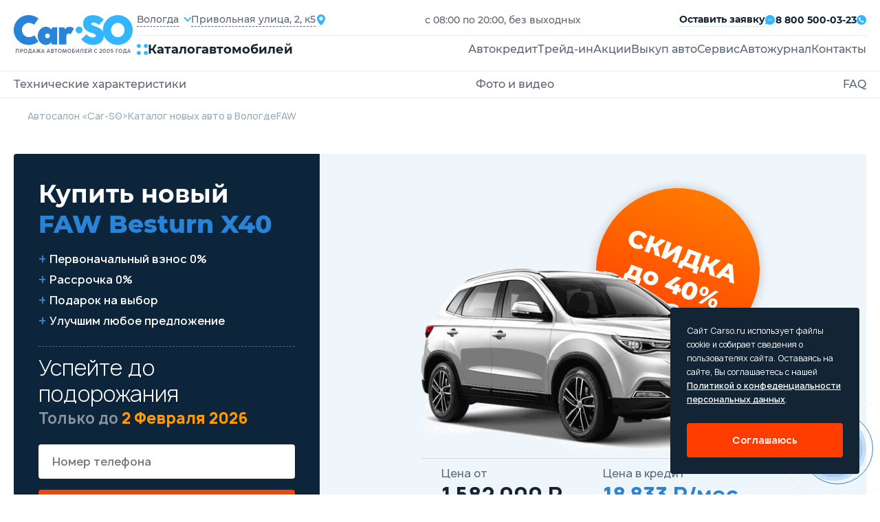

--- FILE ---
content_type: text/html; charset=utf-8
request_url: https://vologda.carso.ru/faw/besturn-x40
body_size: 31887
content:
<!doctype html>
  <html lang="ru" itemscope="" itemtype="http://schema.org/AutoDealer">
  <head>
     <title>Купить Фав Бестурн Х40 в Вологде 🚗 цена на новый Faw Besturn X40 2025 - 2026 у официального дилера</title>
<meta name="description" content='❗️Грандиозная распродажа новых автомобилей Faw Besturn X40 2025 - 2026 года! 🚘 Все комплектации в наличии у официального дилера в Вологде! ✅ Кредит от 3,5%! 🎁 Каско бесплатно! — Автосалон «Car-SO» ☎️ 8 800 500-03-23.'>
<meta itemprop="name" content='Купить Фав Бестурн Х40 в Вологде 🚗 цена на новый Faw Besturn X40 2025 - 2026 у официального дилера'>
<meta itemprop="description" content='❗️Грандиозная распродажа новых автомобилей Faw Besturn X40 2025 - 2026 года! 🚘 Все комплектации в наличии у официального дилера в Вологде! ✅ Кредит от 3,5%! 🎁 Каско бесплатно! — Автосалон «Car-SO» ☎️ 8 800 500-03-23.'>
<meta property='og:type' content='article'>
  <meta property='og:site_name' content='Автосалон Carso'>
  <meta property='og:url' content='https://vologda.carso.ru/faw/besturn-x40'>
  <meta property='og:title' content='Besturn X40'>
  <meta property='og:description' content='Продажа Фав Бестурн Х40 в Вологде. Экспресс кредит 3,5%, Рассрочка 0%, trade-in. Новый Faw Besturn X40 2025-2026 всех комплектаций у официального дилера.'>
  <meta property='og:locale' content='ru_RU'>
  <meta property='og:image' content='https://storage.yandexcloud.net/cdn.carso.ru/uploads/new_car/2727/colors/1.png'>
<meta name="csrf-param" content="authenticity_token" />
<meta name="csrf-token" content="hiLWztQzsWeD4Gr88W90GxdOaHG813mcefOZaA43Ltgb1i5OUwpvwoujuYUto9LbR7ZGYvgB+aZDBbteIL2yCg==" />

<meta charset="UTF-8" />
<meta http-equiv="X-UA-Compatible" content="IE=edge">
<meta name="viewport" content="width=device-width, initial-scale=1.0">
<meta name="yandex-verification" content="345c78deb5e14ec2" />
  <link rel="canonical" href="https://vologda.carso.ru/faw/besturn-x40" />

<link rel="shortcut icon" href="/static/images/favicon/favicon.ico" type="image/x-icon">

<link rel="apple-touch-icon" sizes="57x57" href="/static/images/favicon/apple-icon-57x57.png">
<link rel="apple-touch-icon" sizes="60x60" href="/static/images/favicon/apple-icon-60x60.png">
<link rel="apple-touch-icon" sizes="72x72" href="/static/images/favicon/apple-icon-72x72.png">
<link rel="apple-touch-icon" sizes="76x76" href="/static/images/favicon/apple-icon-76x76.png">
<link rel="apple-touch-icon" sizes="114x114" href="/static/images/favicon/apple-icon-114x114.png">
<link rel="apple-touch-icon" sizes="120x120" href="/static/images/favicon/apple-icon-120x120.png">
<link rel="apple-touch-icon" sizes="144x144" href="/static/images/favicon/apple-icon-144x144.png">
<link rel="apple-touch-icon" sizes="152x152" href="/static/images/favicon/apple-icon-152x152.png">
<link rel="apple-touch-icon" sizes="180x180" href="/static/images/favicon/apple-icon-180x180.png">
<link rel="icon" type="image/png" sizes="192x192"  href="/static/images/favicon/android-icon-192x192.png">
<link rel="icon" type="image/png" sizes="32x32" href="/static/images/favicon/favicon-32x32.png">
<link rel="icon" type="image/png" sizes="96x96" href="/static/images/favicon/favicon-96x96.png">
<link rel="icon" type="image/png" sizes="16x16" href="/static/images/favicon/favicon-16x16.png">
<link rel="manifest" href="/manifest.json">
<meta name="msapplication-TileColor" content="#ffffff">
<meta name="msapplication-TileImage" content="/ms-icon-144x144.png">
<meta name="theme-color" content="#ffffff">

<!--[if lte IE 9]>
<script src='/static/js/html5shiv.min.js'></script>
<![endif]-->


<link rel="stylesheet" media="all" href="/assets/carso/main-f8df715ff7854061f66630c0773a8b5fbb7d0e977b74c22ecdc2b5cea40ddc0b.css" />
<link rel="stylesheet" media="all" href="/assets/carso/new_cars_show-e3b0c44298fc1c149afbf4c8996fb92427ae41e4649b934ca495991b7852b855.css" />
<link rel="stylesheet" media="all" href="/assets/carso/new_cars-665556303ffa970f1ad5a17e1726550a61fdc8e5e4a4ac298a33ed095f2acca3.css" />

<!--[if lte IE 9]>
<link href="/static/css/ie.scss" rel='stylesheet' type='text/css'>
<![endif]-->


<!-- Yandex.Metrika counter -->
<script type="text/javascript" >
    (function(m,e,t,r,i,k,a){m[i]=m[i]||function(){(m[i].a=m[i].a||[]).push(arguments)};
        m[i].l=1*new Date();k=e.createElement(t),a=e.getElementsByTagName(t)[0],k.async=1,k.src=r,a.parentNode.insertBefore(k,a)})
    (window, document, "script", "https://mc.yandex.ru/metrika/tag.js", "ym");

    ym(50072167, "init", {
        clickmap:true,
        trackLinks:true,
        accurateTrackBounce:true,
        webvisor:true
    });
</script>
<noscript><div><img src="https://mc.yandex.ru/watch/50072167" style="position:absolute; left:-9999px;" alt="" /></div></noscript>
<!-- /Yandex.Metrika counter -->


  </head>

  <body  id="d_faw"
    >
    
<header>
  <div class="container">
    <div class="header__main">
      <a href="/" class="header__logo" title="CarSo">
        <img alt="CarSo" class="logo-desktop" src="/assets/carso/img/logo-1e7dd9f444b0c2b8429235a7e85d445d9ea2185e09ab8e204620ef91f2fb94ba.svg" />
        <img alt="CarSo" class="logo-mob" src="/assets/carso/img/logo-mob-725a131acd1213387a25e75546c70e9e24ff6536b65687eeea016ed0f2e05fc1.svg" />
      </a>
      <div class="header__cnt">
        <div class="header__flex">
          <div class="header__item">
            <div class="header__select">
              <div class="jq-selectbox jqselect">
               <div class="jq-selectbox__select">
                <div class="jq-selectbox__select-text">Вологда</div>
              </div>
               <div class="jq-selectbox__dropdown jshmo">
              <ul>
                <li><a href="https://carso.ru">Москва</a></li>
                <li><a href="https://spb.carso.ru/faw/besturn-x40" rel="nofollow">Санкт-Петербург</a></li>
                <li><a href="https://astrakhan.carso.ru/faw/besturn-x40" rel="nofollow">Астрахань</a></li>
                <li><a href="https://balashiha.carso.ru/faw/besturn-x40" rel="nofollow">Балашиха</a></li>
                <li><a href="https://belgorod.carso.ru/faw/besturn-x40" rel="nofollow">Белгород</a></li>
                <li><a href="https://bryansk.carso.ru/faw/besturn-x40" rel="nofollow">Брянск</a></li>
                <li><a href="https://novgorod.carso.ru/faw/besturn-x40" rel="nofollow">Великий Новгород</a></li>
                <li><a href="https://vladimir.carso.ru/faw/besturn-x40" rel="nofollow">Владимир</a></li>
                <li><a href="https://volgograd.carso.ru/faw/besturn-x40" rel="nofollow">Волгоград</a></li>
                <li><a href="https://vologda.carso.ru/faw/besturn-x40" rel="nofollow">Вологда</a></li>
                <li><a href="https://voronezh.carso.ru/faw/besturn-x40" rel="nofollow">Воронеж</a></li>
                <li><a href="https://ekaterinburg.carso.ru/faw/besturn-x40" rel="nofollow">Екатеринбург</a></li>
                <li><a href="https://zhukovskiy.carso.ru/faw/besturn-x40" rel="nofollow">Жуковский</a></li>
                <li><a href="https://ivanovo.carso.ru/faw/besturn-x40" rel="nofollow">Иваново</a></li>
                <li><a href="https://izhevsk.carso.ru/faw/besturn-x40" rel="nofollow">Ижевск</a></li>
                <li><a href="https://irkutsk.carso.ru/faw/besturn-x40" rel="nofollow">Иркутск</a></li>
                <li><a href="https://kazan.carso.ru/faw/besturn-x40" rel="nofollow">Казань</a></li>
                <li><a href="https://kaluga.carso.ru/faw/besturn-x40" rel="nofollow">Калуга</a></li>
                <li><a href="https://kirov.carso.ru/faw/besturn-x40" rel="nofollow">Киров</a></li>
                <li><a href="https://klin.carso.ru/faw/besturn-x40" rel="nofollow">Клин</a></li>
                <li><a href="https://kolomna.carso.ru/faw/besturn-x40" rel="nofollow">Коломна</a></li>
                <li><a href="https://kostroma.carso.ru/faw/besturn-x40" rel="nofollow">Кострома</a></li>
                <li><a href="https://krasnodar.carso.ru/faw/besturn-x40" rel="nofollow">Краснодар</a></li>
                <li><a href="https://krasnoyarsk.carso.ru/faw/besturn-x40" rel="nofollow">Красноярск</a></li>
                <li><a href="https://kursk.carso.ru/faw/besturn-x40" rel="nofollow">Курск</a></li>
                <li><a href="https://lipetsk.carso.ru/faw/besturn-x40" rel="nofollow">Липецк</a></li>
                <li><a href="https://mytishchi.carso.ru/faw/besturn-x40" rel="nofollow">Мытищи</a></li>
                <li><a href="https://nn.carso.ru/faw/besturn-x40" rel="nofollow">Нижний Новгород</a></li>
                <li><a href="https://tagil.carso.ru/faw/besturn-x40" rel="nofollow">Нижний Тагил</a></li>
                <li><a href="https://novosibirsk.carso.ru/faw/besturn-x40" rel="nofollow">Новосибирск</a></li>
                <li><a href="https://obninsk.carso.ru/faw/besturn-x40" rel="nofollow">Обнинск</a></li>
                <li><a href="https://omsk.carso.ru/faw/besturn-x40" rel="nofollow">Омск</a></li>
                <li><a href="https://orekhovozuevo.carso.ru/faw/besturn-x40" rel="nofollow">Орехово-Зуево</a></li>
                <li><a href="https://orel.carso.ru/faw/besturn-x40" rel="nofollow">Орел</a></li>
                <li><a href="https://orenburg.carso.ru/faw/besturn-x40" rel="nofollow">Оренбург</a></li>
                <li><a href="https://penza.carso.ru/faw/besturn-x40" rel="nofollow">Пенза</a></li>
                <li><a href="https://perm.carso.ru/faw/besturn-x40" rel="nofollow">Пермь</a></li>
                <li><a href="https://podolsk.carso.ru/faw/besturn-x40" rel="nofollow">Подольск</a></li>
                <li><a href="https://pskov.carso.ru/faw/besturn-x40" rel="nofollow">Псков</a></li>
                <li><a href="https://rostov.carso.ru/faw/besturn-x40" rel="nofollow">Ростов-на-Дону</a></li>
                <li><a href="https://ryazan.carso.ru/faw/besturn-x40" rel="nofollow">Рязань</a></li>
                <li><a href="https://samara.carso.ru/faw/besturn-x40" rel="nofollow">Самара</a></li>
                <li><a href="https://saransk.carso.ru/faw/besturn-x40" rel="nofollow">Саранск</a></li>
                <li><a href="https://saratov.carso.ru/faw/besturn-x40" rel="nofollow">Саратов</a></li>
                <li><a href="https://serpuhov.carso.ru/faw/besturn-x40" rel="nofollow">Серпухов</a></li>
                <li><a href="https://simferopol.carso.ru/faw/besturn-x40" rel="nofollow">Симферополь</a></li>
                <li><a href="https://sevastopol.carso.ru/faw/besturn-x40" rel="nofollow">Севастополь</a></li>
                <li><a href="https://smolensk.carso.ru/faw/besturn-x40" rel="nofollow">Смоленск</a></li>
                <li><a href="https://sochi.carso.ru/faw/besturn-x40" rel="nofollow">Сочи</a></li>
                <li><a href="https://stavropol.carso.ru/faw/besturn-x40" rel="nofollow">Ставрополь</a></li>
                <li><a href="https://syktyvkar.carso.ru/faw/besturn-x40" rel="nofollow">Сыктывкар</a></li>
                <li><a href="https://tver.carso.ru/faw/besturn-x40" rel="nofollow">Тверь</a></li>
                <li><a href="https://tolyatti.carso.ru/faw/besturn-x40" rel="nofollow">Тольятти</a></li>
                <li><a href="https://tomsk.carso.ru/faw/besturn-x40" rel="nofollow">Томск</a></li>
                <li><a href="https://tula.carso.ru/faw/besturn-x40" rel="nofollow">Тула</a></li>
                <li><a href="https://tyumen.carso.ru/faw/besturn-x40" rel="nofollow">Тюмень</a></li>
                <li><a href="https://ulyanovsk.carso.ru/faw/besturn-x40" rel="nofollow">Ульяновск</a></li>
                <li><a href="https://cheboksary.carso.ru/faw/besturn-x40" rel="nofollow">Чебоксары</a></li>
                <li><a href="https://ufa.carso.ru/faw/besturn-x40" rel="nofollow">Уфа</a></li>
                <li><a href="https://himki.carso.ru/faw/besturn-x40" rel="nofollow">Химки</a></li>
                <li><a href="https://chelyabinsk.carso.ru/faw/besturn-x40" rel="nofollow">Челябинск</a></li>
                <li><a href="https://cherepovec.carso.ru/faw/besturn-x40" rel="nofollow">Череповец</a></li>
                <li><a href="https://chehov.carso.ru/faw/besturn-x40" rel="nofollow">Чехов</a></li>
                <li><a href="https://cherepovets.carso.ru/faw/besturn-x40" rel="nofollow">Череповец</a></li>
                <li><a href="https://yaroslavl.carso.ru/faw/besturn-x40" rel="nofollow">Ярославль</a></li>
                <li><a href="https://kazakhstan.carso.ru/faw/besturn-x40" rel="nofollow">Казахстан</a></li>
                <li><a href="https://belarus.carso.ru/faw/besturn-x40" rel="nofollow">Беларусь</a></li>
              </ul>
              </div>
              </div>
            </div>
            <div class="header__location">
              <span>Привольная улица, 2, к5</span>
              <i class="icons icon-location"></i>
            </div>
          </div>
          <p>с 08:00 по 20:00, без выходных</p>
          <div class="header__submit">


            <div class="submit-application modal_feedback_call">
              <span>Оставить заявку</span>
              <i class="icons icon-messages"></i>
            </div>
            <small></small>
            <a href="tel:8 800 500-03-23" class="header__phone">
              <span>8 800 500-03-23</span>
              <i class="icons icon-call"></i>
            </a>
          </div>
        </div>
        <div class="header__block">
          <div class="open-catalog">
            <div class="open-catalog__icon">
              <i class="icons icon-catalog"></i>
            </div>
            <span>Каталог</span>
            <span>автомобилей</span>
          </div>
          <div class="go-to-catalog">
            <i class="icons icon-arrow-left"></i>
            <span>В каталог</span>
          </div>
          <div class="header__menu">
            <ul>
              <li><a class="" title="Автокредит" href="/credit">Автокредит</a></li>
              <li><a class="" title="Трейд-ин" href="/tradein">Трейд-ин</a></li>
              <li><a class="" title="Акции" href="/stock">Акции</a></li>
              <li><a class="" title="Выкуп авто" href="/sell">Выкуп авто</a></li>
              <li><a class="" title="Сервис" href="/service">Сервис</a></li>
              <li><a href="https://journal.carso.ru" title="Автожурнал" target="_blank">Автожурнал</a></li>
              <li> <a class="" title="Контакты" rel="nofollow" href="/contacts">Контакты</a></li>
            </ul>
            <div class="header-cnt__mob">
              <a href="tel:8 800 500-03-23" class="header__phone">
                <span>8 800 500-03-23</span>
                <i class="icons icon-call"></i>
              </a>
              <p>с 08:00 по 20:00, без выходных</p>
              <a href="#" class="header__location">
                <span>Привольная улица, 2, к5</span>
                <i class="icons icon-location"></i>
              </a>
              <button class="btn-black modal_feedback_call">Перезвоните мне</button>
              <div class="header__social">
                <a href="#" class="social-href"><i class="icons icon-ok"></i></a>
                <a href="#" class="social-href"><i class="icons icon-wk"></i></a>
              </div>
            </div>
          </div>
          <div class="open-menu">
            <strong>Меню</strong>
            <div class="open-menu__line">
              <span></span>
              <span></span>
              <span></span>
              <span></span>
            </div>
          </div>
        </div>
      </div>
    </div>
  </div>
  <div class="catalog-fixed">
    <div class="catalog-cont">
      <div class="catalog-fixed__cnt">
        <div class="catalog-fixed__flex">
          <div class="catalog-fixed__main">
            <a href="https://journal.carso.ru" title="Автожурнал" class="btn-black btn_journal" target="_blank">
              Автожурнал
              <svg width="16" height="16" viewBox="0 0 16 16" fill="none" xmlns="http://www.w3.org/2000/svg">
                <g clip-path="url(#clip0_2078_62325)">
                  <path d="M1.9885 0.942601C1.87022 1.02055 1.7731 1.12658 1.70579 1.25122C1.63848 1.37586 1.6031 1.51523 1.60279 1.65689V12.2283C1.60257 12.2848 1.61934 12.3401 1.65093 12.387C1.68252 12.4339 1.72746 12.4702 1.77993 12.4912L7.71421 14.9597V2.98831L2.80279 0.871172C2.67177 0.814663 2.52876 0.791606 2.38662 0.804074C2.24449 0.816543 2.10768 0.864145 1.9885 0.942601Z" fill="white"/>
                  <path d="M1.23714 12.7816C1.10376 12.6278 1.03067 12.4309 1.03143 12.2273C1.03143 12.2273 1.022 1.50563 1.06572 1.34449C0.939403 1.31399 0.807834 1.3124 0.680822 1.33984C0.553811 1.36728 0.434634 1.42305 0.332182 1.50298C0.22973 1.58291 0.146646 1.68494 0.089129 1.80146C0.0316116 1.91798 0.00114475 2.04598 7.92386e-07 2.17592V12.3931C-0.000259185 12.5842 0.0634607 12.7699 0.181004 12.9205C0.298547 13.0712 0.463149 13.1782 0.648572 13.2245L4.17714 14.1073L1.56 13.0188C1.435 12.9666 1.32429 12.8853 1.23714 12.7816ZM14.3971 12.2273V1.65592C14.3952 1.51431 14.3585 1.37536 14.2903 1.25124C14.2221 1.12713 14.1245 1.02166 14.006 0.944083C13.8875 0.866508 13.7518 0.819203 13.6108 0.806321C13.4698 0.793439 13.3277 0.815375 13.1971 0.870201L8.28571 2.98734V14.9588L14.22 12.4902C14.2725 12.4692 14.3174 12.4329 14.349 12.386C14.3806 12.3391 14.3974 12.2839 14.3971 12.2273Z" fill="white"/>
                  <path d="M15.6828 1.5113C15.5792 1.42784 15.4577 1.36945 15.3279 1.3407C15.198 1.31195 15.0633 1.31363 14.9342 1.34559C14.957 1.44559 14.9685 12.2284 14.9685 12.2284C14.9681 12.3978 14.9178 12.5632 14.8237 12.704C14.7297 12.8448 14.5962 12.9547 14.4399 13.0199L11.8228 14.1084L15.3513 13.2256C15.5367 13.1793 15.7013 13.0723 15.8189 12.9216C15.9364 12.771 16.0002 12.5853 15.9999 12.3942V2.17701C15.9999 2.04944 15.9715 1.92346 15.9166 1.80828C15.8618 1.69311 15.7819 1.59164 15.6828 1.5113Z" fill="white"/>
                </g>
                <defs>
                  <clipPath id="clip0_2078_62325">
                    <rect width="16" height="16" fill="white"/>
                  </clipPath>
                </defs>
              </svg>
            </a>
            <div class="car-catalog__menu">
              <strong>Каталог авто</strong>
              <ul>
                <li><a title="Новые автомобили" href="/newauto">Новые автомобили</a></li>
                <li><a class="" title="Авто в наличии" itemprop="url" href="/stock_cars">Авто в наличии</a></li>
                <li><a title="Авто в такси" href="/taxi">Авто в такси</a></li>
                <li><a title="С пробегом" href="/sprobegom">С пробегом</a></li>
              </ul>
            </div>

            <div class="car-catalog__menu">
              <strong>Подборки</strong>
              <ul class="catalog-menu__mobile">
                <li><a href="#" class="all-mark-cars-open">Все марки авто</a></li>
                <li><a href="#" class="by-body-type-open">По типу кузова</a></li>
                <li><a href="#" class="by-country-open">По странам</a></li>
              </ul>
              <ul>
                <li><a title="Безопасные авто" href="/safecars">Безопасные авто</a></li>
                <li><a title="Надежные авто" href="/reliablecars">Надежные авто</a></li>
                <li><a title="Авто для женщин" href="/womencars">Авто для женщин</a></li>
                <li><a title="Дешевые авто" href="/cheap-auto">Дешевые авто</a></li>
              </ul>
            </div>
            <div class="by-country-catalog">
              <strong>По странрам</strong>
              <ul>
                <li>
                  <a title="Китайские авто" href="/china">
                    <img alt="Китайские авто" src="/assets/carso/img/icons/flag-kitay-f213e92eb47244c0252bb4fd24428a6f15f3aca83ea080e4c051c4d483202f66.svg" />
                    <span>Китайские авто</span>
</a>                </li>
                <li>
                  <a title="Корейские авто" href="/karya">
                    <img alt="Корейские авто" src="/assets/carso/img/icons/flag-korea-364e7612dddc50d8316e86205e97a4427c5006e6b1e0697c9a7537a1d636ec3f.svg" />
                    <span>Корейские авто</span>
</a>                </li>
                <li>
                  <a title="Немецкие авто" href="/germany">
                    <img alt="Немецкие авто" src="/assets/carso/img/icons/flag-germani-bb767a49f6db4047a4bf43710c19f925493bf610af478df035e053668fa9fb26.svg" />
                    <span>Немецкие авто</span>
</a>                </li>
                <li>
                  <a title="Французские авто" href="/france">
                    <img alt="Французские авто" src="/assets/carso/img/icons/flag-france-74c083e6456086afd8031146e2a5f1e5686b7b6272a8b7830cab69c6bdd06ffe.svg" />
                    <span>Французские авто</span>
</a>                </li>
                <li>
                  <a title="Японские авто" href="/japan">
                    <img alt="Японские авто" src="/assets/carso/img/icons/flag-japanese-43fe0022174baddb4ed1333ef61c6ac072beb57414e877485369a7d7ce5f4510.svg" />
                    <span>Японские авто</span>
</a>                </li>
              </ul>
            </div>
          </div>
          <div class="catalog-model__cnt">
  <strong>Все марки</strong>
  <div class="catalog-model__wrap">


          <!-- open DIV tag if new letter !-->
          <div class="catalog-model__letter">
            <strong>B</strong>
            <ul>
        <li itemprop="name">
          <a class="" itemprop="url" data-action="show-brand-in-menu" title="BAIC" href="/baic">
            <p>BAIC</p>
</a>          <span>7</span>
        </li>
        <li itemprop="name">
          <a class="" itemprop="url" data-action="show-brand-in-menu" title="BelGee" href="/belgee">
            <p>BelGee</p>
</a>          <span>4</span>
        </li>
        <li itemprop="name">
          <a class="" itemprop="url" data-action="show-brand-in-menu" title="Brilliance" href="/brilliance">
            <p>Brilliance</p>
</a>          <span>5</span>
        </li>
        <li itemprop="name">
          <a class="" itemprop="url" data-action="show-brand-in-menu" title="BYD" href="/byd">
            <p>BYD</p>
</a>          <span>1</span>
        </li>
            <!-- close letter DIV tag if not the first letter !-->
            </ul>
            </div>
          <!-- open DIV tag if new letter !-->
          <div class="catalog-model__letter">
            <strong>C</strong>
            <ul>
        <li itemprop="name">
          <a class="" itemprop="url" data-action="show-brand-in-menu" title="Changan" href="/changan">
            <p>Changan</p>
</a>          <span>22</span>
        </li>
        <li itemprop="name">
          <a class="" itemprop="url" data-action="show-brand-in-menu" title="Chery" href="/chery">
            <p>Chery</p>
</a>          <span>27</span>
        </li>
        <li itemprop="name">
          <a class="" itemprop="url" data-action="show-brand-in-menu" title="Chevrolet" href="/chevrolet">
            <p>Chevrolet</p>
</a>          <span>12</span>
        </li>
        <li itemprop="name">
          <a class="" itemprop="url" data-action="show-brand-in-menu" title="Citroen" href="/citroen">
            <p>Citroen</p>
</a>          <span>12</span>
        </li>
            <!-- close letter DIV tag if not the first letter !-->
            </ul>
            </div>
          <!-- open DIV tag if new letter !-->
          <div class="catalog-model__letter">
            <strong>D</strong>
            <ul>
        <li itemprop="name">
          <a class="" itemprop="url" data-action="show-brand-in-menu" title="Daewoo" href="/daewoo">
            <p>Daewoo</p>
</a>          <span>2</span>
        </li>
        <li itemprop="name">
          <a class="" itemprop="url" data-action="show-brand-in-menu" title="Datsun" href="/datsun">
            <p>Datsun</p>
</a>          <span>2</span>
        </li>
        <li itemprop="name">
          <a class="" itemprop="url" data-action="show-brand-in-menu" title="Dongfeng" href="/dongfeng">
            <p>Dongfeng</p>
</a>          <span>10</span>
        </li>
            <!-- close letter DIV tag if not the first letter !-->
            </ul>
            </div>
          <!-- open DIV tag if new letter !-->
          <div class="catalog-model__letter">
            <strong>E</strong>
            <ul>
        <li itemprop="name">
          <a class="" itemprop="url" data-action="show-brand-in-menu" title="EVOLUTE" href="/evolute">
            <p>EVOLUTE</p>
</a>          <span>2</span>
        </li>
        <li itemprop="name">
          <a class="" itemprop="url" data-action="show-brand-in-menu" title="Exeed" href="/cheryexeed">
            <p>Exeed</p>
</a>          <span>4</span>
        </li>
            <!-- close letter DIV tag if not the first letter !-->
            </ul>
            </div>
          <!-- open DIV tag if new letter !-->
          <div class="catalog-model__letter">
            <strong>F</strong>
            <ul>
        <li itemprop="name">
          <a class="" itemprop="url" data-action="show-brand-in-menu" title="FAW" href="/faw">
            <p>FAW</p>
</a>          <span>12</span>
        </li>
        <li itemprop="name">
          <a class="" itemprop="url" data-action="show-brand-in-menu" title="Ford" href="/ford">
            <p>Ford</p>
</a>          <span>10</span>
        </li>
        <li itemprop="name">
          <a class="" itemprop="url" data-action="show-brand-in-menu" title="Forthing " href="/forthing">
            <p>Forthing </p>
</a>          <span>5</span>
        </li>
        <li itemprop="name">
          <a class="" itemprop="url" data-action="show-brand-in-menu" title="Foton" href="/foton">
            <p>Foton</p>
</a>          <span>2</span>
        </li>
            <!-- close letter DIV tag if not the first letter !-->
            </ul>
            </div>
          <!-- open DIV tag if new letter !-->
          <div class="catalog-model__letter">
            <strong>G</strong>
            <ul>
        <li itemprop="name">
          <a class="" itemprop="url" data-action="show-brand-in-menu" title="GAC" href="/gac">
            <p>GAC</p>
</a>          <span>10</span>
        </li>
        <li itemprop="name">
          <a class="" itemprop="url" data-action="show-brand-in-menu" title="Geely" href="/geely">
            <p>Geely</p>
</a>          <span>22</span>
        </li>
        <li itemprop="name">
          <a class="" itemprop="url" data-action="show-brand-in-menu" title="Great Wall" href="/great-wall">
            <p>Great Wall</p>
</a>          <span>9</span>
        </li>
            <!-- close letter DIV tag if not the first letter !-->
            </ul>
            </div>
          <!-- open DIV tag if new letter !-->
          <div class="catalog-model__letter">
            <strong>H</strong>
            <ul>
        <li itemprop="name">
          <a class="" itemprop="url" data-action="show-brand-in-menu" title="Haima" href="/haima">
            <p>Haima</p>
</a>          <span>2</span>
        </li>
        <li itemprop="name">
          <a class="" itemprop="url" data-action="show-brand-in-menu" title="Haval" href="/haval">
            <p>Haval</p>
</a>          <span>21</span>
        </li>
        <li itemprop="name">
          <a class="" itemprop="url" data-action="show-brand-in-menu" title="Hawtai" href="/hawtai">
            <p>Hawtai</p>
</a>          <span>2</span>
        </li>
        <li itemprop="name">
          <a class="" itemprop="url" data-action="show-brand-in-menu" title="Honda" href="/honda">
            <p>Honda</p>
</a>          <span>7</span>
        </li>
        <li itemprop="name">
          <a class="" itemprop="url" data-action="show-brand-in-menu" title="Hongqi" href="/hongqi">
            <p>Hongqi</p>
</a>          <span>2</span>
        </li>
        <li itemprop="name">
          <a class="" itemprop="url" data-action="show-brand-in-menu" title="Hower" href="/hower">
            <p>Hower</p>
</a>          <span>2</span>
        </li>
        <li itemprop="name">
          <a class="" itemprop="url" data-action="show-brand-in-menu" title="Hyundai" href="/hyundai">
            <p>Hyundai</p>
</a>          <span>27</span>
        </li>
            <!-- close letter DIV tag if not the first letter !-->
            </ul>
            </div>
          <!-- open DIV tag if new letter !-->
          <div class="catalog-model__letter">
            <strong>J</strong>
            <ul>
        <li itemprop="name">
          <a class="" itemprop="url" data-action="show-brand-in-menu" title="JAC" href="/jac">
            <p>JAC</p>
</a>          <span>13</span>
        </li>
        <li itemprop="name">
          <a class="" itemprop="url" data-action="show-brand-in-menu" title="Jaecoo" href="/jaecoo">
            <p>Jaecoo</p>
</a>          <span>2</span>
        </li>
        <li itemprop="name">
          <a class="" itemprop="url" data-action="show-brand-in-menu" title="Jetour" href="/jetour">
            <p>Jetour</p>
</a>          <span>7</span>
        </li>
        <li itemprop="name">
          <a class="" itemprop="url" data-action="show-brand-in-menu" title="Jetta" href="/jetta">
            <p>Jetta</p>
</a>          <span>5</span>
        </li>
            <!-- close letter DIV tag if not the first letter !-->
            </ul>
            </div>
          <!-- open DIV tag if new letter !-->
          <div class="catalog-model__letter">
            <strong>K</strong>
            <ul>
        <li itemprop="name">
          <a class="" itemprop="url" data-action="show-brand-in-menu" title="Kaiyi" href="/kaiyi">
            <p>Kaiyi</p>
</a>          <span>4</span>
        </li>
        <li itemprop="name">
          <a class="" itemprop="url" data-action="show-brand-in-menu" title="KGM (SsangYong)" href="/kgm">
            <p>KGM (SsangYong)</p>
</a>          <span>4</span>
        </li>
        <li itemprop="name">
          <a class="" itemprop="url" data-action="show-brand-in-menu" title="KIA" href="/kia">
            <p>KIA</p>
</a>          <span>37</span>
        </li>
        <li itemprop="name">
          <a class="" itemprop="url" data-action="show-brand-in-menu" title="Knewstar" href="/knewstar">
            <p>Knewstar</p>
</a>          <span>1</span>
        </li>
            <!-- close letter DIV tag if not the first letter !-->
            </ul>
            </div>
          <!-- open DIV tag if new letter !-->
          <div class="catalog-model__letter">
            <strong>L</strong>
            <ul>
        <li itemprop="name">
          <a class="" itemprop="url" data-action="show-brand-in-menu" title="Lada" href="/lada">
            <p>Lada</p>
</a>          <span>51</span>
        </li>
        <li itemprop="name">
          <a class="" itemprop="url" data-action="show-brand-in-menu" title="Lifan" href="/lifan">
            <p>Lifan</p>
</a>          <span>10</span>
        </li>
        <li itemprop="name">
          <a class="" itemprop="url" data-action="show-brand-in-menu" title="Livan" href="/livan">
            <p>Livan</p>
</a>          <span>3</span>
        </li>
            <!-- close letter DIV tag if not the first letter !-->
            </ul>
            </div>
          <!-- open DIV tag if new letter !-->
          <div class="catalog-model__letter">
            <strong>M</strong>
            <ul>
        <li itemprop="name">
          <a class="" itemprop="url" data-action="show-brand-in-menu" title="Mazda" href="/mazda">
            <p>Mazda</p>
</a>          <span>10</span>
        </li>
        <li itemprop="name">
          <a class="" itemprop="url" data-action="show-brand-in-menu" title="MG" href="/mg">
            <p>MG</p>
</a>          <span>7</span>
        </li>
        <li itemprop="name">
          <a class="" itemprop="url" data-action="show-brand-in-menu" title="Mitsubishi" href="/mitsubishi">
            <p>Mitsubishi</p>
</a>          <span>12</span>
        </li>
        <li itemprop="name">
          <a class="" itemprop="url" data-action="show-brand-in-menu" title="Moskvich" href="/moskvich">
            <p>Moskvich</p>
</a>          <span>2</span>
        </li>
            <!-- close letter DIV tag if not the first letter !-->
            </ul>
            </div>
          <!-- open DIV tag if new letter !-->
          <div class="catalog-model__letter">
            <strong>N</strong>
            <ul>
        <li itemprop="name">
          <a class="" itemprop="url" data-action="show-brand-in-menu" title="Nissan" href="/nissan">
            <p>Nissan</p>
</a>          <span>11</span>
        </li>
            <!-- close letter DIV tag if not the first letter !-->
            </ul>
            </div>
          <!-- open DIV tag if new letter !-->
          <div class="catalog-model__letter">
            <strong>O</strong>
            <ul>
        <li itemprop="name">
          <a class="" itemprop="url" data-action="show-brand-in-menu" title="Omoda" href="/omoda">
            <p>Omoda</p>
</a>          <span>5</span>
        </li>
        <li itemprop="name">
          <a class="" itemprop="url" data-action="show-brand-in-menu" title="Opel" href="/opel">
            <p>Opel</p>
</a>          <span>13</span>
        </li>
        <li itemprop="name">
          <a class="" itemprop="url" data-action="show-brand-in-menu" title="Oting" href="/oting">
            <p>Oting</p>
</a>          <span>1</span>
        </li>
            <!-- close letter DIV tag if not the first letter !-->
            </ul>
            </div>
          <!-- open DIV tag if new letter !-->
          <div class="catalog-model__letter">
            <strong>P</strong>
            <ul>
        <li itemprop="name">
          <a class="" itemprop="url" data-action="show-brand-in-menu" title="Peugeot" href="/peugeot">
            <p>Peugeot</p>
</a>          <span>9</span>
        </li>
            <!-- close letter DIV tag if not the first letter !-->
            </ul>
            </div>
          <!-- open DIV tag if new letter !-->
          <div class="catalog-model__letter">
            <strong>R</strong>
            <ul>
        <li itemprop="name">
          <a class="" itemprop="url" data-action="show-brand-in-menu" title="Ravon" href="/ravon">
            <p>Ravon</p>
</a>          <span>5</span>
        </li>
        <li itemprop="name">
          <a class="" itemprop="url" data-action="show-brand-in-menu" title="Renault" href="/renault">
            <p>Renault</p>
</a>          <span>18</span>
        </li>
            <!-- close letter DIV tag if not the first letter !-->
            </ul>
            </div>
          <!-- open DIV tag if new letter !-->
          <div class="catalog-model__letter">
            <strong>S</strong>
            <ul>
        <li itemprop="name">
          <a class="" itemprop="url" data-action="show-brand-in-menu" title="Skoda" href="/skoda">
            <p>Skoda</p>
</a>          <span>15</span>
        </li>
        <li itemprop="name">
          <a class="" itemprop="url" data-action="show-brand-in-menu" title="Solaris" href="/solaris">
            <p>Solaris</p>
</a>          <span>4</span>
        </li>
        <li itemprop="name">
          <a class="" itemprop="url" data-action="show-brand-in-menu" title="SOUEAST" href="/soueast">
            <p>SOUEAST</p>
</a>          <span>2</span>
        </li>
        <li itemprop="name">
          <a class="" itemprop="url" data-action="show-brand-in-menu" title="Ssangyong" href="/ssangyong">
            <p>Ssangyong</p>
</a>          <span>4</span>
        </li>
        <li itemprop="name">
          <a class="" itemprop="url" data-action="show-brand-in-menu" title="Suzuki" href="/suzuki">
            <p>Suzuki</p>
</a>          <span>9</span>
        </li>
        <li itemprop="name">
          <a class="" itemprop="url" data-action="show-brand-in-menu" title="SWM" href="/swm">
            <p>SWM</p>
</a>          <span>3</span>
        </li>
            <!-- close letter DIV tag if not the first letter !-->
            </ul>
            </div>
          <!-- open DIV tag if new letter !-->
          <div class="catalog-model__letter">
            <strong>T</strong>
            <ul>
        <li itemprop="name">
          <a class="" itemprop="url" data-action="show-brand-in-menu" title="Tank" href="/tank">
            <p>Tank</p>
</a>          <span>4</span>
        </li>
        <li itemprop="name">
          <a class="" itemprop="url" data-action="show-brand-in-menu" title="Tenet" href="/tenet">
            <p>Tenet</p>
</a>          <span>3</span>
        </li>
        <li itemprop="name">
          <a class="" itemprop="url" data-action="show-brand-in-menu" title="Toyota" href="/toyota">
            <p>Toyota</p>
</a>          <span>17</span>
        </li>
            <!-- close letter DIV tag if not the first letter !-->
            </ul>
            </div>
          <!-- open DIV tag if new letter !-->
          <div class="catalog-model__letter">
            <strong>V</strong>
            <ul>
        <li itemprop="name">
          <a class="" itemprop="url" data-action="show-brand-in-menu" title="Volkswagen" href="/volkswagen">
            <p>Volkswagen</p>
</a>          <span>19</span>
        </li>
        <li itemprop="name">
          <a class="" itemprop="url" data-action="show-brand-in-menu" title="Voyah" href="/voyah">
            <p>Voyah</p>
</a>          <span>2</span>
        </li>
            <!-- close letter DIV tag if not the first letter !-->
            </ul>
            </div>
          <!-- open DIV tag if new letter !-->
          <div class="catalog-model__letter">
            <strong>X</strong>
            <ul>
        <li itemprop="name">
          <a class="" itemprop="url" data-action="show-brand-in-menu" title="XCITE" href="/xcite">
            <p>XCITE</p>
</a>          <span>2</span>
        </li>
            <!-- close letter DIV tag if not the first letter !-->
            </ul>
            </div>
          <!-- open DIV tag if new letter !-->
          <div class="catalog-model__letter">
            <strong>Z</strong>
            <ul>
        <li itemprop="name">
          <a class="" itemprop="url" data-action="show-brand-in-menu" title="Zeekr" href="/zeekr">
            <p>Zeekr</p>
</a>          <span>3</span>
        </li>
        <li itemprop="name">
          <a class="" itemprop="url" data-action="show-brand-in-menu" title="Zotye" href="/zotye">
            <p>Zotye</p>
</a>          <span>2</span>
        </li>
            <!-- close letter DIV tag if not the first letter !-->
            </ul>
            </div>
          <!-- open DIV tag if new letter !-->
          <div class="catalog-model__letter">
            <strong>У</strong>
            <ul>
        <li itemprop="name">
          <a class="" itemprop="url" data-action="show-brand-in-menu" title="УАЗ" href="/uaz">
            <p>УАЗ</p>
</a>          <span>3</span>
        </li>

    </div>
    </div>
          </div>
          <div class="catalog-discount__block">
            <div class="catalog-dis__fon">
              <h3>Получи скидку до 500 000 ₽ </h3>
              <div class="changan-plus__info">
                <ul>
                  <li>Комплект зимней резины</li>
                  <li>Страховка в подарок</li>
                  <li>Оплата проезда до автосалона</li>
                </ul>
              </div>
              <div class="inp-form-style">
                <form class="catalog-fixed_frm" id="callback_new_ticket" name="callback" action="/tickets/create" accept-charset="UTF-8" data-remote="true" novalidate="novalidate" data-client-side-validations="{&quot;html_settings&quot;:{&quot;type&quot;:&quot;ActionView::Helpers::FormBuilder&quot;,&quot;input_tag&quot;:&quot;\u003cdiv class=\&quot;field_with_errors\&quot;\u003e\u003cspan id=\&quot;input_tag\&quot;\u003e\u003c/span\u003e\u003c/div\u003e&quot;,&quot;label_tag&quot;:&quot;\u003cdiv class=\&quot;field_with_errors\&quot;\u003e\u003clabel id=\&quot;label_tag\&quot;\u003e\u003c/label\u003e\u003c/div\u003e&quot;},&quot;number_format&quot;:{&quot;separator&quot;:&quot;.&quot;,&quot;delimiter&quot;:&quot;,&quot;},&quot;validators&quot;:{&quot;ticket[phone]&quot;:{&quot;presence&quot;:[{&quot;message&quot;:&quot;Обязательно для заполнения&quot;}]}}}" method="post"><input name="utf8" type="hidden" value="&#x2713;" /><input type="hidden" name="authenticity_token" value="75+DyFGnbeuoHbPilGOmAWqzxLT+m7tT9toPgiB+bXOL83sNEGT9Poa2Y7Gtt46F94fTZVIaOoujsYNceDYU6g==" />
                  <input value="Обратный звонок" type="hidden" name="ticket[form_name]" id="callback_ticket_form_name" />
                  <div class="cars-dealership__inp">
                    <label class="form__component">
                      <input class="input phone" data-role="phone" placeholder="Номер телефона" type="tel" name="ticket[phone]" id="callback_ticket_phone" />
                    </label>
                  </div>
                  <button name="button" type="submit" class="btn-orange">Получить предложение</button>
</form>              </div>
              <div class="catalog-dis__politic">
                <p>
                  Нажимая кнопку “Отправить заявку”, Вы соглашаетесь с <a href="#">политикой
                  конфиденциальности и правилами обработки персональных данных</a>
                </p>
              </div>
            </div>
            <div class="build-your-car">
              <h3 class="blz_tc-def">Собери свой автомобиль</h3>
              <a class="btn-black" title="Конфигуратор" itemprop="url" href="/konfigurator">
                <span>В конфигуратор</span><i class="icons icon-arrow-right"></i>
</a>            </div>
          </div>
        </div>
        <div class="catalog-body-type">
          <strong>По типу кузова</strong>
          <div class="catalog-body__wrap">
            <a class="type-car__box" title="Внедорожники" href="/vehicle">
              <img alt="Внедорожники" src="/assets/carso/img/model-car1-f49428e76bffa7b9542329f2b1130664a8830f4009f537f2b3f5fc3511f07a52.png" />
              <span>Внедорожники</span>
</a>            <a class="type-car__box" title="Кроссоверы" href="/crossover">
              <img alt="Кроссоверы" src="/assets/carso/img/model-car-6746b356e396d2f8e5da82998ce4cba6ec9514b5931a9200ebe946461391588b.png" />
              <span>Кроссоверы</span>
</a>            <a class="type-car__box" title="Минивэны" href="/minivenyi">
              <img alt="Минивэны" src="/assets/carso/img/model-car2-40301503909fbe7788a2ea76af3c2becb6b970ad470fba77680db985e8a34bef.png" />
              <span>Минивэны</span>
</a>            <a class="type-car__box" title="Седаны" href="/sedan">
              <img alt="Седаны" src="/assets/carso/img/model-car4-907082442af8c73db2ae749785cf37a30950628b3b2606e06a911dff38c8fcbc.png" />
              <span>Седаны</span>
</a>            <a class="type-car__box" title="Универсалы" href="/universal">
              <img alt="Универсалы" src="/assets/carso/img/model-car3-a0fe03fee38fef0ec9066f0619104b7a1fa0ab8b365772f2a7a4a9f0780d198b.png" />
              <span>Универсалы</span>
</a>            <a class="type-car__box" title="Лифтбэки" href="/liftbeki">
              <img alt="Лифтбэки" src="/assets/carso/img/model-car5-324a1a82b6bed67c177fc91ddf7a2caa0d44e3f1da3d4398e1a3387cd0e24580.png" />
              <span>Лифтбэки</span>
</a>
            <a class="type-car__box" title="Хэтчбеки" href="/hetchback">
              <img alt="Хэтчбеки" src="/assets/carso/img/model-car6-11dd832b1f03600532df7360db0599152babba8a7f60849d285f9d10821cf35e.png" />
              <span>Хэтчбеки</span>
</a>            <a class="type-car__box" title="Фургоны" href="/furgonyi">
              <img alt="Фургоны" src="/assets/carso/img/model-car7-8db660dfe23c93580859a626632e4f5fc6421d13fa8e2a1e1eec1633ef16de61.png" />
              <span>Фургоны</span>
</a>          </div>
        </div>
      </div>
    </div>
  </div>
</header>

      <main class="main">
        



<div class="specifications__menu">
  <div class="container">
    <div class="specifications__scr">
      <ul>
        
        <li><a href="#car-features" rel="nofollow" data-role="page-navigation-link">Технические характеристики</a></li>
         <li><a href="#photo_car" rel="nofollow" data-role="page-navigation-link">Фото и видео</a></li>
          <li><a href="#bl_faq" rel="nofollow" data-role="page-navigation-link">FAQ</a></li>
      </ul>
    </div>
  </div>
</div>

<div class="container">
  <div class="bread-caps">
    <ul id="breadcrumbs" class="container row breadcrumbs" itemscope itemtype="http://schema.org/BreadcrumbList">
      
          <li itemprop="itemListElement" itemscope itemtype="http://schema.org/ListItem">
              <a itemprop="item" href="/"><span itemprop='name'>Автосалон «Car-SO»</span></a>
            <meta itemprop="position"  content="1" />
          </li>
          <li itemprop="itemListElement" itemscope itemtype="http://schema.org/ListItem">
              <a itemprop="item" href="/newauto"><span itemprop='name'>Каталог новых авто в Вологде</span></a>
            <meta itemprop="position"  content="2" />
          </li>
          <li itemprop="itemListElement" itemscope itemtype="http://schema.org/ListItem">
              <a itemprop="item" href="/faw"><span itemprop='name'>FAW</span></a>
            <meta itemprop="position"  content="3" />
          </li>
    </ul>
  </div>
</div>

<section class="chan-prices__sec">
  <div class="container">
    <div class="chan-prices__flex">
      <div class="changan-plus__fon">
        <div class="chan-prices__title">
          <h1>Купить новый <span>FAW Besturn X40</span></h1>
        </div>
        <div class="changan-plus__info">
          <ul>
            <li>Первоначальный взнос 0%</li>
            <li>Рассрочка 0%</li>
            <li>Подарок на выбор</li>
            <li>Улучшим любое предложение</li>
          </ul>
        </div>
        <div class="found-cheaper">
          <h3>Успейте до подорожания</h3>
          <h4>Только до <span>2 Февраля 2026</span></h4>
        </div>
        <div class="cars-dealership__form">
          <form class="form" id="newcarreq_new_ticket" name="newcarreq" action="/tickets/create" accept-charset="UTF-8" data-remote="true" novalidate="novalidate" data-client-side-validations="{&quot;html_settings&quot;:{&quot;type&quot;:&quot;ActionView::Helpers::FormBuilder&quot;,&quot;input_tag&quot;:&quot;\u003cdiv class=\&quot;field_with_errors\&quot;\u003e\u003cspan id=\&quot;input_tag\&quot;\u003e\u003c/span\u003e\u003c/div\u003e&quot;,&quot;label_tag&quot;:&quot;\u003cdiv class=\&quot;field_with_errors\&quot;\u003e\u003clabel id=\&quot;label_tag\&quot;\u003e\u003c/label\u003e\u003c/div\u003e&quot;},&quot;number_format&quot;:{&quot;separator&quot;:&quot;.&quot;,&quot;delimiter&quot;:&quot;,&quot;},&quot;validators&quot;:{&quot;ticket[phone]&quot;:{&quot;presence&quot;:[{&quot;message&quot;:&quot;Обязательно для заполнения&quot;}]}}}" method="post"><input name="utf8" type="hidden" value="&#x2713;" /><input type="hidden" name="authenticity_token" value="t8tppwv+ufaTIgGr2sXL4xvte7JGLnH41N0IBvU86DDGXcAAzOYBjGy1SvIwd+3Kh5DwVgb/VgjJIWHc2SXWqg==" />
            <input type="hidden" name="ticket[other][model]" id="newcarreq_ticket_other_model" value="2727" />
              <input type="hidden" name="ticket[other][t_mark]" id="ticket_other_t_mark" value="FAW" />
              <input type="hidden" name="ticket[other][t_model]" id="ticket_other_t_model" value="Besturn X40" />
            <input value="Кредит" type="hidden" name="ticket[form_name]" id="newcarreq_ticket_form_name" />
            <div class="cars-dealership__inp">
              <label class="form__component">
                <input class="input phone" data-role="phone" placeholder="Номер телефона" type="tel" name="ticket[phone]" id="newcarreq_ticket_phone" />
              </label>
            </div>
            <button name="button" type="submit" class="btn-orange">Получить предложение</button>
</form>
        </div>
        <div class="chan-prices__request">
          <small>
            Нажимая кнопку “Отправить заявку”, Вы соглашаетесь с
            <a href="/politika-konfidencialnosti" title="" target="_blank">политикой конфиденциальности</a> и <a href="/pravila-provedeniya-akciy" title="" target="_blank">правилами обработки персональных данных</a>
          </small>
        </div>
      </div>
      <div class="chan-prices__discount">
        <div class="chan-prices__photo">
          <div class="hit_stick_nk"><i>СКИДКА</i> <b>до 40%</b></div>
            <img class="" alt="image" itemprop="image" src="https://storage.yandexcloud.net/cdn.carso.ru/uploads/new_car/2727/colors/1.png" />
        </div>
        <div class="bestsellers__price">
          <div class="chan-prices__item">
            <div class="price-car">
              <p>Цена от</p>
              <strong>1 582 000 ₽</strong>
            </div>
            <div class="price-credit">
              <p>Цена в кредит</p>
              <strong>18 833 ₽/мес.</strong>
            </div>
          </div>
          <div class="chan-prices__btn">
            <button class="btn-line stock_cars_buy" data-show-new-ajax="car-credit-modal"><span>Trade-in</span><i class="icons icon-trade"></i></button>
            <button data-show-new-ajax="car-credit-modal" class="btn-orange stock_cars_buy">Купить в кредит</button>
          </div>
        </div>
      </div>
    </div>
  </div>
</section>

<section class="perfect-cross-section mb_psc_nn">
  <div class="container">
    <div class="perfect-cross">
      <div class="perfect-cross__info">
          <div class="perfect-cross__btn">
          <button class="btn-line" data-show-model-ajax="car-colors-modal"><span>Выбор цвета</span><i class="icons icon-color"></i></button>
          <a href="/konfigurator/faw/besturn-x40" class="btn-line"><span>Конфигуратор</span><i class="icons icon-filter"></i></a>
          <a href="/credit/faw/besturn-x40 " class="btn-line"><span>В кредит</span><i class="icons icon-wallet"></i></a>
          <a href="/tradein/faw/besturn-x40" class="btn-line"><span>В трейд-ин</span><i class="icons icon-trade"></i></a>
        </div>
      </div>
    </div>
  </div>
</section>
<section class="section-big-margin">
  <div class="container">
    <div class="people-come-from">
      <div class="people-come-info">
        <h3>Почему к нам приезжают из
          Вологды<span>?</span></h3>
        <div class="terms-citizenship">
          <ul>
            <li>
              <p>Дарим подарки каждому покупателю</p>
            </li>
            <li>
              <p>Компенсируем проезд из Вологды  до автосалона</p>
            </li>
            <li>
              <p>Предлагаем на выбор 47 банков-партнёров</p>
            </li>
            <li>
              <p>Дополнительная выгода при покупке в кредит</p>
            </li>
          </ul>
        </div>
        <div class="bestsellers__btn">
          <button class="btn-black stock_cars_buy" data-show-new-ajax="car-credit-modal">Купить в кредит</button>
          <button class="btn-line stock_cars_buy" data-show-new-ajax="car-credit-modal"><span>Trade-in</span><i class="icons icon-trade"></i>
          </button>
        </div>
      </div>
      <div class="terms-contract__form">
        <h3>Сообщите нам о визите</h3>
        <p>
          и мы подготовим авто, подарок и специальное предложение для вас
        </p>
        <form class="catalog-fixed_frm" id="callback_new_ticket" name="callback" action="/tickets/create" accept-charset="UTF-8" data-remote="true" novalidate="novalidate" data-client-side-validations="{&quot;html_settings&quot;:{&quot;type&quot;:&quot;ActionView::Helpers::FormBuilder&quot;,&quot;input_tag&quot;:&quot;\u003cdiv class=\&quot;field_with_errors\&quot;\u003e\u003cspan id=\&quot;input_tag\&quot;\u003e\u003c/span\u003e\u003c/div\u003e&quot;,&quot;label_tag&quot;:&quot;\u003cdiv class=\&quot;field_with_errors\&quot;\u003e\u003clabel id=\&quot;label_tag\&quot;\u003e\u003c/label\u003e\u003c/div\u003e&quot;},&quot;number_format&quot;:{&quot;separator&quot;:&quot;.&quot;,&quot;delimiter&quot;:&quot;,&quot;},&quot;validators&quot;:{&quot;ticket[phone]&quot;:{&quot;presence&quot;:[{&quot;message&quot;:&quot;Обязательно для заполнения&quot;}]}}}" method="post"><input name="utf8" type="hidden" value="&#x2713;" /><input type="hidden" name="authenticity_token" value="zE3w4fBpqa/JKWP0pnEXXLtY0O4Gp49u5n2vKeQuC1K921lGN3ER1Ta+KK1MwzF1JyVbCkZ2qJ77gcbzyDc1yA==" />
          <input value="Обратный звонок" type="hidden" name="ticket[form_name]" id="callback_ticket_form_name" />
          <div class="loan-wrap-mob">
            <div class="terms-contract__inp">
              <small>Как Вас зовут?</small>
              <label class="form__component">
                <input class="input" placeholder="Ваше Имя" type="text" name="ticket[name]" id="callback_ticket_name" />
              </label>
            </div>
            <div class="terms-contract__inp">
              <small>Телефон для связи*</small>
              <label class="form__component">
                <input class="input phone" data-role="phone" placeholder="Номер телефона" type="tel" name="ticket[phone]" id="callback_ticket_phone" />
              </label>
            </div>
          </div>
          <button name="button" type="submit" class="btn-orange">Оставить заявку</button>
</form>        <div class="chan-prices__request">
          <small>Нажимая кнопку “Отправить заявку”, Вы соглашаетесь с
            <a href="/politika-konfidencialnosti" title="" target="_blank">политикой конфиденциальности</a> и <a href="/pravila-provedeniya-akciy" title="" target="_blank">правилами обработки персональных данных</a>
          </small>
        </div>
      </div>
    </div>
  </div>
</section>



<section class="section-big-margin">
  <div class="container">
    <div class="to-every-buyer">
      <h2 class="title-style-circle">Подарки всем покупателям <small></small></h2>
    </div>
    <div class="programs-state">
      <div class="swiper programs-state__slider">
        <div class="swiper-wrapper">
          <div class="swiper-slide">
            <div class="programs-state__box" style="background-image: url('/assets/carso/img/infocard-4ab4be84dfde858a3d9d3fae0fe109e50fe04028e09a6b7a9fde4070129a402d.jpg')">
              <div class="programs-state__fon">
                <h4 class="title-style-circle">Программы от государства <small></small></h4>
                <div class="programs-state__text">
                  <p>Получите скидку -10% на любое авто по одной из госпрограмм</p>
                </div>
                <div class="find-out-more modal_to_every_buyer">
                  <span>Узнать подробнее</span>
                  <i class="icons icon-arrow-right"></i>
                </div>
              </div>
            </div>
          </div>
          <div class="swiper-slide">
            <div class="programs-state__box" style="background-image: url('/assets/carso/img/infocard2-2a28102598326944f52de44451737bd97a530a97bd7b267d88bbd4a4bd29a9cb.jpg')">
              <div class="programs-state__fon">
                <h4 class="title-style-circle">КАСКО в подарок<small></small></h4>
                <div class="programs-state__text">
                  <p>При покупке автомобиля, Вы получаете бесплатное КАСКО</p>
                </div>
                <div class="find-out-more modal_to_every_buyer">
                  <span>Узнать подробнее</span>
                  <i class="icons icon-arrow-right"></i>
                </div>
              </div>
            </div>
          </div>
          <div class="swiper-slide">
            <div class="programs-state__box" style="background-image: url('/assets/carso/img/infocard3-9228b8f43d0ed333502b2836b7b5d5754b8a6fe46dd0d3ffdb95a040dd979fd3.jpg')">
              <div class="programs-state__fon">
                <h4 class="title-style-circle">Резина в подарок<small></small></h4>
                <div class="programs-state__text">
                  <p>В подарок Вы получаете комплект зимней резины</p>
                </div>
                <div class="find-out-more modal_to_every_buyer">
                  <span>Узнать подробнее</span>
                  <i class="icons icon-arrow-right"></i>
                </div>
              </div>
            </div>
          </div>
          <div class="swiper-slide">
            <div class="programs-state__box" style="background-image: url('/assets/carso/img/infocard4-e268d3cfc8411ffa6cb598df8c2f59cd15f3342cfccc46af4240718948d44acc.jpg')">
              <div class="programs-state__fon">
                <h4 class="title-style-circle">Оплата проезда<small></small></h4>
                <div class="programs-state__text">
                  <p>При покупке автомобиля, вернём Вам деньги за проезд до автосалона</p>
                </div>
                <div class="find-out-more modal_to_every_buyer">
                  <span>Узнать подробнее</span>
                  <i class="icons icon-arrow-right"></i>
                </div>
              </div>
            </div>
          </div>
        </div>
      </div>
    </div>
  </div>
</section>




<section class="packages-compa__hidd section-big-margin">
  <div class="container">
    <div class="packages-compa__cnt">
      <div class="packages-compa__title">
        <h2 class="title-style-circle">Отличие комплектаций<small></small></h2>
        <div class="our-partners__btn">
          <div class="reviews-button-prev swiper-button-prev"><i class="icons icon-arrow-left"></i></div>
          <div class="reviews-pagination swiper-pagination"></div>
          <div class="reviews-button-next swiper-button-next"><i class="icons icon-arrow-right"></i></div>
        </div>
      </div>

      <div class="packages-compa__rel">
        <div class="swiper packages-compa__slider">
          <div class="swiper-wrapper">
            <div class="swiper-slide">
              <div class="packages-compa__box">
                <div class="packages-compa__item">
                  <div class="packages-compa__name">
                    <strong>BASIC</strong>
                    <div class="packages-compa-stock">
                      <small>В наличии</small>
                      <span class="color-active"></span>
                    </div>
                  </div>
                  <div class="equip-top-cons">
                    <p>Базовая комплектация</p>
                    <span>Топ потребителей</span>
                  </div>
                </div>
                <div class="packages-compa__photo">
                    <img src="/uploads/equipment_description/1234/compare/large_faw_besturn_x40_basic_1.jpg" alt="Галогеновые лампы">
                </div>
                <div class="accordion">
                  <div class="config-equipment__block">
                    <div class="submenu">
                      <div class="config-equipment__info">
                        <ul>
                            <li>Электроусилитель рулевого колеса</li>
                            <li>Кондиционер</li>
                            <li>Сиденья с отделкой тканью</li>
                            <li>Регулировка рулевой колонки по высоте</li>
                            <li>Подогрев передних сидений</li>
                            <li>Ручная регулировка сидений водителя в 6 направлениях</li>
                            <li>Передние и задние электрические стеклоподъемники</li>
                            <li>Складывание задних сидений в пропорции 60:40</li>
                            <li>Передний центральный подлокотник с емкостью для хранения</li>
                            <li>17&quot; легкосплавные колесные диски</li>
                            <li>Наружные зеркала заднего вида с регулировкой и подогревом</li>
                            <li>Галогеновые лампы</li>
                            <li>Задние противотуманные фары</li>
                            <li>Светодиодные задние фонари</li>
                            <li>Задний спойлер</li>
                            <li>Дополнительный стоп-сигнал в заднем спойлере на пятой двери</li>
                            <li>Передние ходовые огни</li>
                            <li>Светодиодные задние фонари LED</li>
                            <li>Антиблокировочная система тормозов (ABS)</li>
                            <li>Система помощи при экстренном торможении (EBA)</li>
                            <li>Функция электронного распределения тормозного усилия (EBD)</li>
                            <li>Антипробуксовочная или противопробуксовочная система (TCS)</li>
                            <li>Подушка безопасности водителя и пассажира</li>
                            <li>Боковые подушки безопасности</li>
                            <li>Иммобилайзер</li>
                            <li>Центральный замок с ДУ</li>
                            <li>Ремни безопасности передних сидений с регулировкой высоты</li>
                            <li>Сигнализация о непристегнутом ремне безопасности водителя</li>
                            <li>Автоматическая блокировка (при движении) и разблокировка (при столкновении) дверей</li>
                            <li>Устройство вызова экстренных служб Эра-Глонасс</li>
                            <li>Блокировка открытия задних боковых дверей изнутри («детский замок»)</li>
                            <li>Система крепления для детского кресла ISOFIX</li>
                            <li>Бортовой компьютер</li>
                            <li>Датчик наружной температуры</li>
                            <li>Датчики давления в шинах</li>
                            <li>Задние датчики парковки</li>
                            <li>Подстаканники в центральной консоли спереди</li>
                            <li>Зеркало заднего вида с антибликовым покрытием</li>
                            <li>Полка багажного отделения</li>
                            <li>Магнитола (AM/FM, MP3)</li>
                            <li>4 динамика</li>
                            <li>Мультимедийные системы с сенсорным дисплеем 8&quot;</li>
                            <li>Bluetooth для подключения мобильных устройств</li>
                            <li>Разъем для подключения USB</li>
                        </ul>
                      </div>
                    </div>
                  </div>
                </div>
                <div class="packages-compa__btn">
                  <div class="packages-compa__price">
                    <strong>от 1 582 000 ₽</strong>
                    <p>От 18 833 ₽/мес.</p>
                  </div>
                </div>
              </div>
            </div>
            <div class="swiper-slide">
              <div class="packages-compa__box">
                <div class="packages-compa__item">
                  <div class="packages-compa__name">
                    <strong>LUXURY MT</strong>
                    <div class="packages-compa-stock">
                      <small>В наличии</small>
                      <span class="color-active"></span>
                    </div>
                  </div>
                  <div class="equip-top-cons">
                    <p>В дополнение к BASIC</p>
                    <span>Топ потребителей</span>
                  </div>
                </div>
                <div class="packages-compa__photo">
                    <img src="/uploads/equipment_description/1235/compare/large_faw_besturn_x40_luxury_mt_1.jpg" alt="Бесключевой запуск двигателя">
                </div>
                <div class="accordion">
                  <div class="config-equipment__block">
                    <div class="submenu">
                      <div class="config-equipment__info">
                        <ul>
                            <li>Сиденья с отделкой экокожей</li>
                            <li>Электрорегулировка сиденья водителя в 6 направлениях</li>
                            <li>Многофункциональное рулевое колесо</li>
                            <li>Функция опускания водительского стекла одним нажатием</li>
                            <li>Розетка 12V в салоне</li>
                            <li>Рейлинги на крыше</li>
                            <li>Наружные зеркала заднего вида с повторителем указателя поворота</li>
                            <li>Люк с электроприводом</li>
                            <li>Датчик света</li>
                            <li>Задний центральный подлокотник</li>
                            <li>Функция задержки выключения головного света</li>
                            <li>Бесключевой запуск двигателя</li>
                            <li>Круиз контроль</li>
                            <li>Система бесключевого доступа</li>
                            <li>6 динамиков</li>
                            <li> </li>
                        </ul>
                      </div>
                    </div>
                  </div>
                </div>
                <div class="packages-compa__btn">
                  <div class="packages-compa__price">
                    <strong>от 1 666 000 ₽</strong>
                    <p>От 19 833 ₽/мес.</p>
                  </div>
                </div>
              </div>
            </div>
            <div class="swiper-slide">
              <div class="packages-compa__box">
                <div class="packages-compa__item">
                  <div class="packages-compa__name">
                    <strong>LUXURY AT</strong>
                    <div class="packages-compa-stock">
                      <small>В наличии</small>
                      <span class="color-active"></span>
                    </div>
                  </div>
                  <div class="equip-top-cons">
                    <p>В дополнение к LUXURY MT</p>
                    <span>Топ потребителей</span>
                  </div>
                </div>
                <div class="packages-compa__photo">
                    <img src="/uploads/equipment_description/1236/compare/large_faw_besturn_x40_luxury_at_1.jpg" alt="Защита двигателя ">
                </div>
                <div class="accordion">
                  <div class="config-equipment__block">
                    <div class="submenu">
                      <div class="config-equipment__info">
                        <ul>
                            <li>Защита двигателя</li>
                        </ul>
                      </div>
                    </div>
                  </div>
                </div>
                <div class="packages-compa__btn">
                  <div class="packages-compa__price">
                    <strong>от 1 731 000 ₽</strong>
                    <p>От 20 607 ₽/мес.</p>
                  </div>
                </div>
              </div>
            </div>
          </div>
        </div>
      </div>
    </div>
  </div>
</section>


<section class="section-big-margin">
  <div class="container">
    <div class="promotion-residents__flex">
      <div class="promotion-residents__form">
        <h3>Дополнительная скидка 12 000 ₽</h3>
        <p>
          Сообщите нам о визите и мы компенсируем проезд до автосалона
        </p>
        <form class="catalog-fixed_frm" id="callback_new_ticket" name="callback" action="/tickets/create" accept-charset="UTF-8" data-remote="true" novalidate="novalidate" data-client-side-validations="{&quot;html_settings&quot;:{&quot;type&quot;:&quot;ActionView::Helpers::FormBuilder&quot;,&quot;input_tag&quot;:&quot;\u003cdiv class=\&quot;field_with_errors\&quot;\u003e\u003cspan id=\&quot;input_tag\&quot;\u003e\u003c/span\u003e\u003c/div\u003e&quot;,&quot;label_tag&quot;:&quot;\u003cdiv class=\&quot;field_with_errors\&quot;\u003e\u003clabel id=\&quot;label_tag\&quot;\u003e\u003c/label\u003e\u003c/div\u003e&quot;},&quot;number_format&quot;:{&quot;separator&quot;:&quot;.&quot;,&quot;delimiter&quot;:&quot;,&quot;},&quot;validators&quot;:{&quot;ticket[phone]&quot;:{&quot;presence&quot;:[{&quot;message&quot;:&quot;Обязательно для заполнения&quot;}]}}}" method="post"><input name="utf8" type="hidden" value="&#x2713;" /><input type="hidden" name="authenticity_token" value="mvQsGOf3bZHRilARt5CcJCzFBr046gLS66IFWfCrMP/rYoW/IO/V6y4dG0hdIroNsLiNWXg7JSL2XmyD3LIOZQ==" />
          <input value="Обратный звонок" type="hidden" name="ticket[form_name]" id="callback_ticket_form_name" />
          <div class="terms-contract__inp">
            <small>Как Вас зовут?</small>
            <label>
              <input type="text" placeholder="Ваше имя">
            </label>
          </div>
          <div class="terms-contract__inp">
            <small>Телефон для связи*</small>
            <label class="form__component">
              <input class="input phone" data-role="phone" placeholder="Номер телефона" type="tel" name="ticket[phone]" id="callback_ticket_phone" />
            </label>
          </div>
          <button name="button" type="submit" class="btn-orange">Оставить заявку</button>
</form>        <div class="chan-prices__request">
          <small>
            Нажимая кнопку “Отправить заявку”, Вы соглашаетесь с
            <a href="/politika-konfidencialnosti" title="" target="_blank">политикой конфиденциальности</a> и <a href="/pravila-provedeniya-akciy" title="" target="_blank">правилами обработки персональных данных</a>
          </small>
        </div>
      </div>
      <div class="promotion-residents__info">
        <h2 class="title-style-circle">Акция жителям Вологды<small></small></h2>
        <p>
          Новый автомобиль — не роскошь, а доступное приобретение — в автосалоне «Car-SO»! Мы предлагаем максимально выгодные условия покупки авто и дарим ценные и исключительно полезные подарки: зимнюю резину, сигнализацию, противоугонное устройство, парктроник, мультимедийный комплекс с навигацией, полис КАСКО.
        </p>
        <ul>
          <li>Каждый оставивший заявку на сайте получает подарок при покупке!</li>
          <li>Жителям Вологды дорогу до автосалона оплачиваем полностью! *</li>
        </ul>
        <span>*  Вологда— Компенсация проезда. Дополнительная скидка 12 000₽</span>
      </div>
    </div>
  </div>
</section>





<section class="section-big-margin show_guarant">
  <div class="container">

    <div class="chan-prices__flex">
      <div class="applic-trade__cnt">
       <div class="show_grn_tl">Гарантия после покупки <div><span>FAW Besturn X40</span>.</div></div>
         <p class="show_grn_pp">В нашем автосалоне Вы можете расчитывать на гарантийные обязательства после покупки Фав Бестурн Х40</p>
        <div class="show_grn_ifbl">
          <div class="show_grn_ifb"><span>Двигатель и КПП</span><i></i></div>
          <div class="show_grn_ifb"><span>От коррозии</span><i></i></div>
          <div class="show_grn_ifb"><span>Помощь на дорогах</span><i>1 год</i></div>
          <div class="show_grn_ifb"><span>ТО в подарок</span><i>1 год</i></div>
        </div>
      </div>
      <div class="changan-plus__fon">
       <div class="show_grn_if_50">
        <div class="chan-prices__title">
          <div class="show_grn_t">Купить новый <span>FAW Besturn X40</span></div>
        </div>
        <div class="changan-plus__info">
          <ul>
            <li>Первоначальный взнос 0%</li>
            <li>Рассрочка 0%</li>
            <li>Подарок на выбор</li>
            <li>Улучшим любое предложение</li>
          </ul>
        </div>
       </div>
        <div class="show_grn_if_50">
         <div class="found-cheaper">
          <h3>Успейте до подорожания</h3>
          <h4>Только до <span>2 Февраля 2026</span></h4>
        </div>
         <div class="cars-dealership__form">
          <form class="form" id="newcarreq_new_ticket" name="newcarreq" action="/tickets/create" accept-charset="UTF-8" data-remote="true" novalidate="novalidate" data-client-side-validations="{&quot;html_settings&quot;:{&quot;type&quot;:&quot;ActionView::Helpers::FormBuilder&quot;,&quot;input_tag&quot;:&quot;\u003cdiv class=\&quot;field_with_errors\&quot;\u003e\u003cspan id=\&quot;input_tag\&quot;\u003e\u003c/span\u003e\u003c/div\u003e&quot;,&quot;label_tag&quot;:&quot;\u003cdiv class=\&quot;field_with_errors\&quot;\u003e\u003clabel id=\&quot;label_tag\&quot;\u003e\u003c/label\u003e\u003c/div\u003e&quot;},&quot;number_format&quot;:{&quot;separator&quot;:&quot;.&quot;,&quot;delimiter&quot;:&quot;,&quot;},&quot;validators&quot;:{&quot;ticket[phone]&quot;:{&quot;presence&quot;:[{&quot;message&quot;:&quot;Обязательно для заполнения&quot;}]}}}" method="post"><input name="utf8" type="hidden" value="&#x2713;" /><input type="hidden" name="authenticity_token" value="pK5+Q2W5u/1RHN0Ivn4/luiY39Ypr8FxzWkWdI0z8H3VONfkoqEDh66LllFUzBm/dOVUMml+5oHQlX+uoSrO5w==" />
            <input type="hidden" name="ticket[other][model]" id="newcarreq_ticket_other_model" value="2727" />
              <input type="hidden" name="ticket[other][t_mark]" id="ticket_other_t_mark" value="FAW" />
              <input type="hidden" name="ticket[other][t_model]" id="ticket_other_t_model" value="Besturn X40" />
            <input value="Кредит" type="hidden" name="ticket[form_name]" id="newcarreq_ticket_form_name" />
            <div class="cars-dealership__inp">
              <label class="form__component">
                <input class="input phone" data-role="phone" placeholder="Номер телефона" type="tel" name="ticket[phone]" id="newcarreq_ticket_phone" />
              </label>
            </div>
            <button name="button" type="submit" class="btn-orange">Получить предложение</button>
</form>
        </div>
         <div class="chan-prices__request">
          <small>
            Нажимая кнопку “Отправить заявку”, Вы соглашаетесь с
            <a href="/politika-konfidencialnosti" title="" target="_blank">политикой конфиденциальности</a> и <a href="/pravila-provedeniya-akciy" title="" target="_blank">правилами обработки персональных данных</a>
          </small>
        </div>
        </div>
      </div>


    </div>
  </div>
</section>






<section class="section-big-margin" id="car-features">
  <div class="container">
    <div class="technical-specif">
      <h2 class="title-style-circle">Технические характеристики<small></small></h2>

      <div class="specifications-tech">
        <div class="specifications-tech__scrall">
          <div class="technical-hrefs">
            <ul>
              <li class="technical-click technical-active" data-catalog="specifications">Технические характеристики</li>
              <li class="technical-click" data-catalog="comparison">Сравнение комплектаций</li>
            </ul>
          </div>
          <div class="technical-main-info">
            <div class="technical-min-js" data-catalog="specifications">
              <div class="technical-min__cnt">
                <div class="technical-specific__flex" data-show-tab-additional="table-tab-1">
                  <div class="technical-specific">

                      <div class="custom-control custom-checkbox">
                        <input type="checkbox" class="custom-control-input" id="spec_0" data-role="show-table-column" checked>
                        <label for="spec_0" class="custom-control-label" for="spec_0">1.6 MT</label>
                      </div>


                      <div class="custom-control custom-checkbox">
                        <input type="checkbox" class="custom-control-input" id="spec_1" data-role="show-table-column" checked>
                        <label for="spec_1" class="custom-control-label" for="spec_1">1.6 АТ</label>
                      </div>

                  </div>
                  <div class="specific-technical">
                    <div class="technical-specific__box">
                      <div class="specific">
                        <input type="checkbox" class="checkbox" id="show-diff" style="display: none">
                        <label for="show-diff">Выделить разные характеристики</label>
                        <span class="checkmark"></span>
                      </div>
                    </div>
                  </div>
                </div>
                <div class="accordion">
                  <div class="technical-accordion">
                    <div class="submenu">
                      <div class="technical-table table-wrapper" data-content-tab="table-tab-1">

                        <table class="table table--features table--compare">
                          <thead>
                          <tr class="table__header">
                              <th class="table__col-title">1.6 MT</th>
                              <th class="table__col-title">1.6 АТ</th>
                          </tr>
                          </thead>
                          <tbody>
                          <tr class="table__row">
                             <th class="table__row-title">
                                <small>Тип двигателя</small>
                                Бензиновый
                              </th>
                              <td class="table__cell">Бензиновый</td>
                          </tr>
                          <tr class="table__row">
                             <th class="table__row-title">
                                <small>Объём двигателя</small>
                                1598
                             </th>
                             <td class="table__cell">1598</td>
                          </tr>
                          <tr class="table__row">
                             <th class="table__row-title">
                                <small>Мощность</small>
                                108 л.с
                              </th>
                             <td class="table__cell">108 л.с</td>
                          </tr>
                          <tr class="table__row">
                             <th class="table__row-title">
                                <small>Разгон до 100км/час</small>
                                6.2 с
                              </th>
                             <td class="table__cell">6.2 с</td>
                          </tr>
                          <tr class="table__row">
                             <th class="table__row-title">
                                <small>Максимальная скорость</small>
                                173 км/ч
                              </th>
                             <td class="table__cell">173 км/ч</td>
                          </tr>
                          <tr class="table__row">
                             <th class="table__row-title">
                                <small>Расход в городском цикле</small>
                                7.8/100км
                              </th>
                             <td class="table__cell">7.8/100км</td>
                          </tr>
                          <tr class="table__row">
                             <th class="table__row-title">
                                <small>Расход в загородном цикле</small>
                                5.7/100км
                              </th>
                             <td class="table__cell">5.7/100км</td>
                          </tr>
                          <tr class="table__row">
                             <th class="table__row-title">
                                <small>Расход в смешанном цикле</small>
                                6.7/100км
                              </th>
                             <td class="table__cell">6.7/100км</td>
                          </tr>
                          <tr class="table__row">
                             <th class="table__row-title">
                                <small>Объем топливного бака</small>
                                50 л
                              </th>
                             <td class="table__cell">50 л</td>
                          </tr>
                          <tr class="table__row">
                             <th class="table__row-title">
                                <small>Длина</small>
                                4310 мм
                              </th>
                             <td class="table__cell">4310 мм</td>
                          </tr>
                          <tr class="table__row">
                             <th class="table__row-title">
                                <small>Ширина</small>
                                1780 мм
                              </th>
                             <td class="table__cell">1780 мм</td>
                          </tr>
                          <tr class="table__row">
                             <th class="table__row-title">
                                <small>Высота</small>
                                1680 мм
                              </th>
                             <td class="table__cell">1680 мм</td>
                          </tr>
                          <tr class="table__row">
                             <th class="table__row-title">
                                <small>Колёсная база</small>
                                2600 мм
                              </th>
                             <td class="table__cell">2600 мм</td>
                          </tr>
                          <tr class="table__row">
                             <th class="table__row-title">
                                <small>Клиренс</small>
                                180 мм
                              </th>
                             <td class="table__cell">180 мм</td>
                          </tr>
                          <tr class="table__row">
                             <th class="table__row-title">
                                <small>Масса</small>
                                1500 кг
                              </th>
                             <td class="table__cell">1500 кг</td>
                          </tr>
                          <tr class="table__row">
                             <th class="table__row-title">
                                <small>Объём багажника</small>
                                375 л
                              </th>
                             <td class="table__cell">375 л</td>
                          </tr>
                          <tr class="table__row">
                             <th class="table__row-title">
                                <small>Трансмиссия</small>
                                5-ступенчатая механическая
                              </th>
                             <td class="table__cell">6-ступенчатая автоматическая</td>
                          </tr>
                          <tr class="table__row">
                             <th class="table__row-title">
                                <small>Привод</small>
                                Передний
                              </th>
                             <td class="table__cell">Передний</td>
                          </tr>
                          <tr class="table__row">
                             <th class="table__row-title">
                                <small>Передняя подвеска</small>
                                Независимая, на двойных поперечных рычагах
                              </th>
                             <td class="table__cell">Независимая, на двойных поперечных рычагах</td>
                          </tr>
                          <tr class="table__row">
                             <th class="table__row-title">
                                <small>Задняя подвеска</small>
                                Независимая, многорычажная
                              </th>
                             <td class="table__cell">Независимая, многорычажная</td>
                          </tr>
                          <tr class="table__row">
                             <th class="table__row-title">
                                <small>Передние тормоза</small>
                                Дисковые вентилируемые
                              </th>
                             <td class="table__cell">Дисковые вентилируемые</td>
                          </tr>
                          <tr class="table__row">
                             <th class="table__row-title">
                                <small>Задние тормоза</small>
                                Дисковые
                              </th>
                             <td class="table__cell">Дисковые</td>
                          </tr>
                          </tbody>
                        </table>


                      </div>
                    </div>
                  </div>
                </div>
              </div>
            </div>
            <div class="technical-min-js" data-catalog="comparison">

              <div class="table-features-wrapper table-wrapper table-sr" data-content-tab="table-tab-2" data-show-tab-additional="table-tab-2">
                <div class="row tech-table-head ett_h technical-specific">
                    <div class="custom-control custom-checkbox">
                      <input type="checkbox" class="custom-control-input" id="compl_0" data-role="show-table-column" checked>
                      <label for="compl_0" class="custom-control-label checkbox-label label-feature">BASIC</label>
                    </div>
                    <div class="custom-control custom-checkbox">
                      <input type="checkbox" class="custom-control-input" id="compl_1" data-role="show-table-column" checked>
                      <label for="compl_1" class="custom-control-label checkbox-label label-feature">LUXURY MT</label>
                    </div>
                    <div class="custom-control custom-checkbox">
                      <input type="checkbox" class="custom-control-input" id="compl_2" data-role="show-table-column" >
                      <label for="compl_2" class="custom-control-label checkbox-label label-feature">LUXURY AT</label>
                    </div>
                    <div class="table-features">
                      <input type="checkbox" class="checkbox" id="show-fdiff">
                      <label for="show-fdiff" class="checkbox-label checkbox-label--features-table">Выделить разные Опции</label>
                    </div>
                </div>
                <div class="technical-table table-wrapper">
                  <table class="table table--ftur table--features ttf">
                  <thead>
                  <tr class="table__header">
                    <th class="table__col-title">Опция</th>
                      <th class="table__col-title">BASIC</th>
                      <th class="table__col-title">LUXURY MT</th>
                      <th class="table__col-title">LUXURY AT</th>
                  </tr>
                  </thead>
                  <tbody>
                    <tr class="table__row">
                      <th class="table__row-title">Электроусилитель рулевого колеса</th>
                        <td class="table__cell pl_mn">+</td>
                        <td class="table__cell pl_mn">+</td>
                        <td class="table__cell pl_mn">+</td>
                    </tr>
                    <tr class="table__row">
                      <th class="table__row-title">Кондиционер</th>
                        <td class="table__cell pl_mn">+</td>
                        <td class="table__cell pl_mn">+</td>
                        <td class="table__cell pl_mn">+</td>
                    </tr>
                    <tr class="table__row">
                      <th class="table__row-title">Сиденья с отделкой тканью</th>
                        <td class="table__cell pl_mn">+</td>
                        <td class="table__cell pl_mn">-</td>
                        <td class="table__cell pl_mn">-</td>
                    </tr>
                    <tr class="table__row">
                      <th class="table__row-title">Регулировка рулевой колонки по высоте</th>
                        <td class="table__cell pl_mn">+</td>
                        <td class="table__cell pl_mn">+</td>
                        <td class="table__cell pl_mn">+</td>
                    </tr>
                    <tr class="table__row">
                      <th class="table__row-title">Подогрев передних сидений</th>
                        <td class="table__cell pl_mn">+</td>
                        <td class="table__cell pl_mn">+</td>
                        <td class="table__cell pl_mn">+</td>
                    </tr>
                    <tr class="table__row">
                      <th class="table__row-title">Ручная регулировка сидений водителя в 6 направлениях</th>
                        <td class="table__cell pl_mn">+</td>
                        <td class="table__cell pl_mn">-</td>
                        <td class="table__cell pl_mn">-</td>
                    </tr>
                    <tr class="table__row">
                      <th class="table__row-title">Передние и задние электрические стеклоподъемники</th>
                        <td class="table__cell pl_mn">+</td>
                        <td class="table__cell pl_mn">+</td>
                        <td class="table__cell pl_mn">+</td>
                    </tr>
                    <tr class="table__row">
                      <th class="table__row-title">Складывание задних сидений в пропорции 60:40</th>
                        <td class="table__cell pl_mn">+</td>
                        <td class="table__cell pl_mn">+</td>
                        <td class="table__cell pl_mn">+</td>
                    </tr>
                    <tr class="table__row">
                      <th class="table__row-title">Передний центральный подлокотник с емкостью для хранения</th>
                        <td class="table__cell pl_mn">+</td>
                        <td class="table__cell pl_mn">+</td>
                        <td class="table__cell pl_mn">+</td>
                    </tr>
                    <tr class="table__row">
                      <th class="table__row-title">17&quot; легкосплавные колесные диски</th>
                        <td class="table__cell pl_mn">+</td>
                        <td class="table__cell pl_mn">+</td>
                        <td class="table__cell pl_mn">+</td>
                    </tr>
                    <tr class="table__row">
                      <th class="table__row-title">Наружные зеркала заднего вида с регулировкой и подогревом</th>
                        <td class="table__cell pl_mn">+</td>
                        <td class="table__cell pl_mn">+</td>
                        <td class="table__cell pl_mn">+</td>
                    </tr>
                    <tr class="table__row">
                      <th class="table__row-title">Галогеновые лампы</th>
                        <td class="table__cell pl_mn">+</td>
                        <td class="table__cell pl_mn">+</td>
                        <td class="table__cell pl_mn">+</td>
                    </tr>
                    <tr class="table__row">
                      <th class="table__row-title">Задние противотуманные фары</th>
                        <td class="table__cell pl_mn">+</td>
                        <td class="table__cell pl_mn">+</td>
                        <td class="table__cell pl_mn">+</td>
                    </tr>
                    <tr class="table__row">
                      <th class="table__row-title">Светодиодные задние фонари</th>
                        <td class="table__cell pl_mn">+</td>
                        <td class="table__cell pl_mn">+</td>
                        <td class="table__cell pl_mn">+</td>
                    </tr>
                    <tr class="table__row">
                      <th class="table__row-title">Задний спойлер</th>
                        <td class="table__cell pl_mn">+</td>
                        <td class="table__cell pl_mn">+</td>
                        <td class="table__cell pl_mn">+</td>
                    </tr>
                    <tr class="table__row">
                      <th class="table__row-title">Дополнительный стоп-сигнал в заднем спойлере на пятой двери</th>
                        <td class="table__cell pl_mn">+</td>
                        <td class="table__cell pl_mn">+</td>
                        <td class="table__cell pl_mn">+</td>
                    </tr>
                    <tr class="table__row">
                      <th class="table__row-title">Передние ходовые огни</th>
                        <td class="table__cell pl_mn">+</td>
                        <td class="table__cell pl_mn">+</td>
                        <td class="table__cell pl_mn">+</td>
                    </tr>
                    <tr class="table__row">
                      <th class="table__row-title">Светодиодные задние фонари LED</th>
                        <td class="table__cell pl_mn">+</td>
                        <td class="table__cell pl_mn">+</td>
                        <td class="table__cell pl_mn">+</td>
                    </tr>
                    <tr class="table__row">
                      <th class="table__row-title">Антиблокировочная система тормозов (ABS)</th>
                        <td class="table__cell pl_mn">+</td>
                        <td class="table__cell pl_mn">+</td>
                        <td class="table__cell pl_mn">+</td>
                    </tr>
                    <tr class="table__row">
                      <th class="table__row-title">Система помощи при экстренном торможении (EBA)</th>
                        <td class="table__cell pl_mn">+</td>
                        <td class="table__cell pl_mn">+</td>
                        <td class="table__cell pl_mn">+</td>
                    </tr>
                    <tr class="table__row">
                      <th class="table__row-title">Функция электронного распределения тормозного усилия (EBD)</th>
                        <td class="table__cell pl_mn">+</td>
                        <td class="table__cell pl_mn">+</td>
                        <td class="table__cell pl_mn">+</td>
                    </tr>
                    <tr class="table__row">
                      <th class="table__row-title">Антипробуксовочная или противопробуксовочная система (TCS)</th>
                        <td class="table__cell pl_mn">+</td>
                        <td class="table__cell pl_mn">+</td>
                        <td class="table__cell pl_mn">+</td>
                    </tr>
                    <tr class="table__row">
                      <th class="table__row-title">Подушка безопасности водителя и пассажира</th>
                        <td class="table__cell pl_mn">+</td>
                        <td class="table__cell pl_mn">+</td>
                        <td class="table__cell pl_mn">+</td>
                    </tr>
                    <tr class="table__row">
                      <th class="table__row-title">Боковые подушки безопасности</th>
                        <td class="table__cell pl_mn">+</td>
                        <td class="table__cell pl_mn">+</td>
                        <td class="table__cell pl_mn">+</td>
                    </tr>
                    <tr class="table__row">
                      <th class="table__row-title">Иммобилайзер</th>
                        <td class="table__cell pl_mn">+</td>
                        <td class="table__cell pl_mn">+</td>
                        <td class="table__cell pl_mn">+</td>
                    </tr>
                    <tr class="table__row">
                      <th class="table__row-title">Центральный замок с ДУ</th>
                        <td class="table__cell pl_mn">+</td>
                        <td class="table__cell pl_mn">+</td>
                        <td class="table__cell pl_mn">+</td>
                    </tr>
                    <tr class="table__row">
                      <th class="table__row-title">Ремни безопасности передних сидений с регулировкой высоты</th>
                        <td class="table__cell pl_mn">+</td>
                        <td class="table__cell pl_mn">+</td>
                        <td class="table__cell pl_mn">+</td>
                    </tr>
                    <tr class="table__row">
                      <th class="table__row-title">Сигнализация о непристегнутом ремне безопасности водителя</th>
                        <td class="table__cell pl_mn">+</td>
                        <td class="table__cell pl_mn">+</td>
                        <td class="table__cell pl_mn">+</td>
                    </tr>
                    <tr class="table__row">
                      <th class="table__row-title">Автоматическая блокировка (при движении) и разблокировка (при столкновении) дверей</th>
                        <td class="table__cell pl_mn">+</td>
                        <td class="table__cell pl_mn">+</td>
                        <td class="table__cell pl_mn">+</td>
                    </tr>
                    <tr class="table__row">
                      <th class="table__row-title">Устройство вызова экстренных служб Эра-Глонасс</th>
                        <td class="table__cell pl_mn">+</td>
                        <td class="table__cell pl_mn">+</td>
                        <td class="table__cell pl_mn">+</td>
                    </tr>
                    <tr class="table__row">
                      <th class="table__row-title">Блокировка открытия задних боковых дверей изнутри («детский замок»)</th>
                        <td class="table__cell pl_mn">+</td>
                        <td class="table__cell pl_mn">+</td>
                        <td class="table__cell pl_mn">+</td>
                    </tr>
                    <tr class="table__row">
                      <th class="table__row-title">Система крепления для детского кресла ISOFIX</th>
                        <td class="table__cell pl_mn">+</td>
                        <td class="table__cell pl_mn">+</td>
                        <td class="table__cell pl_mn">+</td>
                    </tr>
                    <tr class="table__row">
                      <th class="table__row-title">Бортовой компьютер</th>
                        <td class="table__cell pl_mn">+</td>
                        <td class="table__cell pl_mn">+</td>
                        <td class="table__cell pl_mn">+</td>
                    </tr>
                    <tr class="table__row">
                      <th class="table__row-title">Датчик наружной температуры</th>
                        <td class="table__cell pl_mn">+</td>
                        <td class="table__cell pl_mn">+</td>
                        <td class="table__cell pl_mn">+</td>
                    </tr>
                    <tr class="table__row">
                      <th class="table__row-title">Датчики давления в шинах</th>
                        <td class="table__cell pl_mn">+</td>
                        <td class="table__cell pl_mn">+</td>
                        <td class="table__cell pl_mn">+</td>
                    </tr>
                    <tr class="table__row">
                      <th class="table__row-title">Задние датчики парковки</th>
                        <td class="table__cell pl_mn">+</td>
                        <td class="table__cell pl_mn">+</td>
                        <td class="table__cell pl_mn">+</td>
                    </tr>
                    <tr class="table__row">
                      <th class="table__row-title">Подстаканники в центральной консоли спереди</th>
                        <td class="table__cell pl_mn">+</td>
                        <td class="table__cell pl_mn">+</td>
                        <td class="table__cell pl_mn">+</td>
                    </tr>
                    <tr class="table__row">
                      <th class="table__row-title">Зеркало заднего вида с антибликовым покрытием</th>
                        <td class="table__cell pl_mn">+</td>
                        <td class="table__cell pl_mn">+</td>
                        <td class="table__cell pl_mn">+</td>
                    </tr>
                    <tr class="table__row">
                      <th class="table__row-title">Полка багажного отделения</th>
                        <td class="table__cell pl_mn">+</td>
                        <td class="table__cell pl_mn">+</td>
                        <td class="table__cell pl_mn">+</td>
                    </tr>
                    <tr class="table__row">
                      <th class="table__row-title">Магнитола (AM/FM, MP3)</th>
                        <td class="table__cell pl_mn">+</td>
                        <td class="table__cell pl_mn">+</td>
                        <td class="table__cell pl_mn">+</td>
                    </tr>
                    <tr class="table__row">
                      <th class="table__row-title">4 динамика</th>
                        <td class="table__cell pl_mn">+</td>
                        <td class="table__cell pl_mn">-</td>
                        <td class="table__cell pl_mn">-</td>
                    </tr>
                    <tr class="table__row">
                      <th class="table__row-title">Мультимедийные системы с сенсорным дисплеем 8&quot;</th>
                        <td class="table__cell pl_mn">+</td>
                        <td class="table__cell pl_mn">+</td>
                        <td class="table__cell pl_mn">+</td>
                    </tr>
                    <tr class="table__row">
                      <th class="table__row-title">Bluetooth для подключения мобильных устройств</th>
                        <td class="table__cell pl_mn">+</td>
                        <td class="table__cell pl_mn">+</td>
                        <td class="table__cell pl_mn">+</td>
                    </tr>
                    <tr class="table__row">
                      <th class="table__row-title">Разъем для подключения USB</th>
                        <td class="table__cell pl_mn">+</td>
                        <td class="table__cell pl_mn">+</td>
                        <td class="table__cell pl_mn">+</td>
                    </tr>
                    <tr class="table__row">
                      <th class="table__row-title">Сиденья с отделкой экокожей</th>
                        <td class="table__cell pl_mn">-</td>
                        <td class="table__cell pl_mn">+</td>
                        <td class="table__cell pl_mn">+</td>
                    </tr>
                    <tr class="table__row">
                      <th class="table__row-title">Электрорегулировка сиденья водителя в 6 направлениях</th>
                        <td class="table__cell pl_mn">-</td>
                        <td class="table__cell pl_mn">+</td>
                        <td class="table__cell pl_mn">+</td>
                    </tr>
                    <tr class="table__row">
                      <th class="table__row-title">Многофункциональное рулевое колесо</th>
                        <td class="table__cell pl_mn">-</td>
                        <td class="table__cell pl_mn">+</td>
                        <td class="table__cell pl_mn">+</td>
                    </tr>
                    <tr class="table__row">
                      <th class="table__row-title">Функция опускания водительского стекла одним нажатием</th>
                        <td class="table__cell pl_mn">-</td>
                        <td class="table__cell pl_mn">+</td>
                        <td class="table__cell pl_mn">+</td>
                    </tr>
                    <tr class="table__row">
                      <th class="table__row-title">Розетка 12V в салоне</th>
                        <td class="table__cell pl_mn">-</td>
                        <td class="table__cell pl_mn">+</td>
                        <td class="table__cell pl_mn">+</td>
                    </tr>
                    <tr class="table__row">
                      <th class="table__row-title">Рейлинги на крыше</th>
                        <td class="table__cell pl_mn">-</td>
                        <td class="table__cell pl_mn">+</td>
                        <td class="table__cell pl_mn">+</td>
                    </tr>
                    <tr class="table__row">
                      <th class="table__row-title">Наружные зеркала заднего вида с повторителем указателя поворота</th>
                        <td class="table__cell pl_mn">-</td>
                        <td class="table__cell pl_mn">+</td>
                        <td class="table__cell pl_mn">+</td>
                    </tr>
                    <tr class="table__row">
                      <th class="table__row-title">Люк с электроприводом</th>
                        <td class="table__cell pl_mn">-</td>
                        <td class="table__cell pl_mn">+</td>
                        <td class="table__cell pl_mn">+</td>
                    </tr>
                    <tr class="table__row">
                      <th class="table__row-title">Датчик света</th>
                        <td class="table__cell pl_mn">-</td>
                        <td class="table__cell pl_mn">+</td>
                        <td class="table__cell pl_mn">+</td>
                    </tr>
                    <tr class="table__row">
                      <th class="table__row-title">Задний центральный подлокотник</th>
                        <td class="table__cell pl_mn">-</td>
                        <td class="table__cell pl_mn">+</td>
                        <td class="table__cell pl_mn">+</td>
                    </tr>
                    <tr class="table__row">
                      <th class="table__row-title">Функция задержки выключения головного света</th>
                        <td class="table__cell pl_mn">-</td>
                        <td class="table__cell pl_mn">+</td>
                        <td class="table__cell pl_mn">+</td>
                    </tr>
                    <tr class="table__row">
                      <th class="table__row-title">Бесключевой запуск двигателя</th>
                        <td class="table__cell pl_mn">-</td>
                        <td class="table__cell pl_mn">+</td>
                        <td class="table__cell pl_mn">-</td>
                    </tr>
                    <tr class="table__row">
                      <th class="table__row-title">Круиз контроль</th>
                        <td class="table__cell pl_mn">-</td>
                        <td class="table__cell pl_mn">+</td>
                        <td class="table__cell pl_mn">-</td>
                    </tr>
                    <tr class="table__row">
                      <th class="table__row-title">Система бесключевого доступа</th>
                        <td class="table__cell pl_mn">-</td>
                        <td class="table__cell pl_mn">+</td>
                        <td class="table__cell pl_mn">-</td>
                    </tr>
                    <tr class="table__row">
                      <th class="table__row-title">6 динамиков</th>
                        <td class="table__cell pl_mn">-</td>
                        <td class="table__cell pl_mn">+</td>
                        <td class="table__cell pl_mn">+</td>
                    </tr>
                    <tr class="table__row">
                      <th class="table__row-title"> </th>
                        <td class="table__cell pl_mn">-</td>
                        <td class="table__cell pl_mn">+</td>
                        <td class="table__cell pl_mn">-</td>
                    </tr>
                    <tr class="table__row">
                      <th class="table__row-title">Защита двигателя</th>
                        <td class="table__cell pl_mn">-</td>
                        <td class="table__cell pl_mn">-</td>
                        <td class="table__cell pl_mn">+</td>
                    </tr>
                  </tbody>
                </table></div>
              </div>

            </div>
          </div>
        </div>
      </div>

    </div>

    <p class="p-3">
      Выгодное предложение на покупку нового Фав Бестурн Х40 по цене 2025 модельного года в Вологде ✔️ кредит от 18 833 ₽/мес, ✔️ ставка от 3.5%, ✔️ одобрение 97%, ✔️ трейд ин, акции и скидки на все комплектации FAW Besturn X40 при покупке автомобиля от официального дилера в автосалоне.
    </p>

  </div>
</section>


  <section class="crossover-models-hidden section-big-margin">
    <div class="container">
      <div class="crossover-models">
        <div class="crossover-models__title">
          <h2 class="main-heading">Автомобили FAW с пробегом</h2>
        </div>
        <div class="crossover-models__width">
          <div class="swiper popular-models__slider">
            <div class="swiper-wrapper">
              <div class="swiper-slide best-separate ">
  <div class="bestsellers__stock">
    <span class="color-active"></span>
    <p>В наличии:</p>
    <strong>VIN Проверен</strong>
  </div>
  <div class="best-vin-checked">
    <div class="swiper best-vin-checked-slid">
      <div class="swiper-wrapper">

          <div class="swiper-slide">
            <div class="best-vin-checked-pic">
               <img alt="FAW Besturn X40, I" class="" src="https://storage.yandexcloud.net/cdn.carso.ru/uploads/used_car/3974/images/ewGsZPpc.jpg" />
            </div>
          </div>
      </div>
    </div>
    <div class="best-vin-pagination swiper-pagination"></div>
  </div>
   <a class="best-separate__chang" href="/brand/faw/besturn-x40-i/3974">
    <strong>FAW</strong>
    <span> Besturn X40, I</span>
</a>  <div class="no-accidents-found">
    <p>2020, Автоматическая, 1.6 л</p>
    <ul>
      <li>48 651 км.</li>
      <li>ДТП не найдены</li>
    </ul>
  </div>
  <div class="bestsellers__price">
    <div class="price-car">
      <p>Цена от</p> 
      <strong>989 000 ₽</strong>
    </div>
  </div>
    <a class="bestsellers__btn" href="/brand/faw/besturn-x40-i/3974">
    <button data-val="modalrules-proce" class="btn-black">Купить в кредит</button>
    <button class="btn-line"><span>Trade-in</span><i class="icons icon-trade"></i></button>
</a></div>
<div class="swiper-slide best-separate ">
  <div class="bestsellers__stock">
    <span class="color-active"></span>
    <p>В наличии:</p>
    <strong>VIN Проверен</strong>
  </div>
  <div class="best-vin-checked">
    <div class="swiper best-vin-checked-slid">
      <div class="swiper-wrapper">

          <div class="swiper-slide">
            <div class="best-vin-checked-pic">
               <img alt="FAW Besturn X40, I" class="" src="https://storage.yandexcloud.net/cdn.carso.ru/uploads/used_car/3603/images/t3eZbRPv.jpg" />
            </div>
          </div>
      </div>
    </div>
    <div class="best-vin-pagination swiper-pagination"></div>
  </div>
   <a class="best-separate__chang" href="/brand/faw/besturn-x40-i/3603">
    <strong>FAW</strong>
    <span> Besturn X40, I</span>
</a>  <div class="no-accidents-found">
    <p>2019, Механическая, 1.6 л</p>
    <ul>
      <li>53 417 км.</li>
      <li>ДТП не найдены</li>
    </ul>
  </div>
  <div class="bestsellers__price">
    <div class="price-car">
      <p>Цена от</p> 
      <strong>949 000 ₽</strong>
    </div>
  </div>
    <a class="bestsellers__btn" href="/brand/faw/besturn-x40-i/3603">
    <button data-val="modalrules-proce" class="btn-black">Купить в кредит</button>
    <button class="btn-line"><span>Trade-in</span><i class="icons icon-trade"></i></button>
</a></div>
<div class="swiper-slide best-separate ">
  <div class="bestsellers__stock">
    <span class="color-active"></span>
    <p>В наличии:</p>
    <strong>VIN Проверен</strong>
  </div>
  <div class="best-vin-checked">
    <div class="swiper best-vin-checked-slid">
      <div class="swiper-wrapper">

          <div class="swiper-slide">
            <div class="best-vin-checked-pic">
               <img alt="FAW Bestune T77, I" class="" src="https://storage.yandexcloud.net/cdn.carso.ru/uploads/used_car/3521/images/8FBpDmZo.jpg" />
            </div>
          </div>
      </div>
    </div>
    <div class="best-vin-pagination swiper-pagination"></div>
  </div>
   <a class="best-separate__chang" href="/brand/faw/bestune-t77-i/3521">
    <strong>FAW</strong>
    <span> Bestune T77, I</span>
</a>  <div class="no-accidents-found">
    <p>2022, Автомат робот, 1.5 л</p>
    <ul>
      <li>14 560 км.</li>
      <li>ДТП не найдены</li>
    </ul>
  </div>
  <div class="bestsellers__price">
    <div class="price-car">
      <p>Цена от</p> 
      <strong>1 649 000 ₽</strong>
    </div>
  </div>
    <a class="bestsellers__btn" href="/brand/faw/bestune-t77-i/3521">
    <button data-val="modalrules-proce" class="btn-black">Купить в кредит</button>
    <button class="btn-line"><span>Trade-in</span><i class="icons icon-trade"></i></button>
</a></div>
<div class="swiper-slide best-separate ">
  <div class="bestsellers__stock">
    <span class="color-active"></span>
    <p>В наличии:</p>
    <strong>VIN Проверен</strong>
  </div>
  <div class="best-vin-checked">
    <div class="swiper best-vin-checked-slid">
      <div class="swiper-wrapper">

          <div class="swiper-slide">
            <div class="best-vin-checked-pic">
               <img alt="FAW Bestune T77, I" class="" src="https://storage.yandexcloud.net/cdn.carso.ru/uploads/used_car/3520/images/AP8IBUyD.jpg" />
            </div>
          </div>
      </div>
    </div>
    <div class="best-vin-pagination swiper-pagination"></div>
  </div>
   <a class="best-separate__chang" href="/brand/faw/bestune-t77-i/3520">
    <strong>FAW</strong>
    <span> Bestune T77, I</span>
</a>  <div class="no-accidents-found">
    <p>2022, Автомат робот, 1.5 л</p>
    <ul>
      <li>16 421 км.</li>
      <li>ДТП не найдены</li>
    </ul>
  </div>
  <div class="bestsellers__price">
    <div class="price-car">
      <p>Цена от</p> 
      <strong>1 629 000 ₽</strong>
    </div>
  </div>
    <a class="bestsellers__btn" href="/brand/faw/bestune-t77-i/3520">
    <button data-val="modalrules-proce" class="btn-black">Купить в кредит</button>
    <button class="btn-line"><span>Trade-in</span><i class="icons icon-trade"></i></button>
</a></div>
<div class="swiper-slide best-separate ">
  <div class="bestsellers__stock">
    <span class="color-active"></span>
    <p>В наличии:</p>
    <strong>VIN Проверен</strong>
  </div>
  <div class="best-vin-checked">
    <div class="swiper best-vin-checked-slid">
      <div class="swiper-wrapper">

          <div class="swiper-slide">
            <div class="best-vin-checked-pic">
               <img alt="FAW Bestune T77, I" class="" src="https://storage.yandexcloud.net/cdn.carso.ru/uploads/used_car/3518/images/vzAJlZXp.jpg" />
            </div>
          </div>
      </div>
    </div>
    <div class="best-vin-pagination swiper-pagination"></div>
  </div>
   <a class="best-separate__chang" href="/brand/faw/bestune-t77-i/3518">
    <strong>FAW</strong>
    <span> Bestune T77, I</span>
</a>  <div class="no-accidents-found">
    <p>2022, Автомат робот, 1.5 л</p>
    <ul>
      <li>19 674 км.</li>
      <li>ДТП не найдены</li>
    </ul>
  </div>
  <div class="bestsellers__price">
    <div class="price-car">
      <p>Цена от</p> 
      <strong>1 619 000 ₽</strong>
    </div>
  </div>
    <a class="bestsellers__btn" href="/brand/faw/bestune-t77-i/3518">
    <button data-val="modalrules-proce" class="btn-black">Купить в кредит</button>
    <button class="btn-line"><span>Trade-in</span><i class="icons icon-trade"></i></button>
</a></div>
<div class="swiper-slide best-separate ">
  <div class="bestsellers__stock">
    <span class="color-active"></span>
    <p>В наличии:</p>
    <strong>VIN Проверен</strong>
  </div>
  <div class="best-vin-checked">
    <div class="swiper best-vin-checked-slid">
      <div class="swiper-wrapper">

          <div class="swiper-slide">
            <div class="best-vin-checked-pic">
               <img alt="FAW Bestune T77, I" class="" src="https://storage.yandexcloud.net/cdn.carso.ru/uploads/used_car/3516/images/nXTFC3fH.jpg" />
            </div>
          </div>
      </div>
    </div>
    <div class="best-vin-pagination swiper-pagination"></div>
  </div>
   <a class="best-separate__chang" href="/brand/faw/bestune-t77-i/3516">
    <strong>FAW</strong>
    <span> Bestune T77, I</span>
</a>  <div class="no-accidents-found">
    <p>2022, Автомат робот, 1.5 л</p>
    <ul>
      <li>11 914 км.</li>
      <li>ДТП не найдены</li>
    </ul>
  </div>
  <div class="bestsellers__price">
    <div class="price-car">
      <p>Цена от</p> 
      <strong>1 669 000 ₽</strong>
    </div>
  </div>
    <a class="bestsellers__btn" href="/brand/faw/bestune-t77-i/3516">
    <button data-val="modalrules-proce" class="btn-black">Купить в кредит</button>
    <button class="btn-line"><span>Trade-in</span><i class="icons icon-trade"></i></button>
</a></div>
<div class="swiper-slide best-separate ">
  <div class="bestsellers__stock">
    <span class="color-active"></span>
    <p>В наличии:</p>
    <strong>VIN Проверен</strong>
  </div>
  <div class="best-vin-checked">
    <div class="swiper best-vin-checked-slid">
      <div class="swiper-wrapper">

          <div class="swiper-slide">
            <div class="best-vin-checked-pic">
               <img alt="FAW Bestune T77, I" class="" src="https://storage.yandexcloud.net/cdn.carso.ru/uploads/used_car/1671/images/X7iM7Cpd.jpg" />
            </div>
          </div>
      </div>
    </div>
    <div class="best-vin-pagination swiper-pagination"></div>
  </div>
   <a class="best-separate__chang" href="/brand/faw/bestune-t77-i/1671">
    <strong>FAW</strong>
    <span> Bestune T77, I</span>
</a>  <div class="no-accidents-found">
    <p>2021, Автомат робот, 1.5 л</p>
    <ul>
      <li>39 708 км.</li>
      <li>ДТП не найдены</li>
    </ul>
  </div>
  <div class="bestsellers__price">
    <div class="price-car">
      <p>Цена от</p> 
      <strong>1 359 000 ₽</strong>
    </div>
  </div>
    <a class="bestsellers__btn" href="/brand/faw/bestune-t77-i/1671">
    <button data-val="modalrules-proce" class="btn-black">Купить в кредит</button>
    <button class="btn-line"><span>Trade-in</span><i class="icons icon-trade"></i></button>
</a></div>
<div class="swiper-slide best-separate ">
  <div class="bestsellers__stock">
    <span class="color-active"></span>
    <p>В наличии:</p>
    <strong>VIN Проверен</strong>
  </div>
  <div class="best-vin-checked">
    <div class="swiper best-vin-checked-slid">
      <div class="swiper-wrapper">

          <div class="swiper-slide">
            <div class="best-vin-checked-pic">
               <img alt="FAW Besturn X80, I Рестайлинг" class="" src="https://storage.yandexcloud.net/cdn.carso.ru/uploads/used_car/1670/images/jUzHEGVq.jpg" />
            </div>
          </div>
      </div>
    </div>
    <div class="best-vin-pagination swiper-pagination"></div>
  </div>
   <a class="best-separate__chang" href="/brand/faw/besturn-x80-i-restayling/1670">
    <strong>FAW</strong>
    <span> Besturn X80, I Рестайлинг</span>
</a>  <div class="no-accidents-found">
    <p>2020, Автоматическая, 2.0 л</p>
    <ul>
      <li>56 688 км.</li>
      <li>ДТП не найдены</li>
    </ul>
  </div>
  <div class="bestsellers__price">
    <div class="price-car">
      <p>Цена от</p> 
      <strong>919 000 ₽</strong>
    </div>
  </div>
    <a class="bestsellers__btn" href="/brand/faw/besturn-x80-i-restayling/1670">
    <button data-val="modalrules-proce" class="btn-black">Купить в кредит</button>
    <button class="btn-line"><span>Trade-in</span><i class="icons icon-trade"></i></button>
</a></div>
<div class="swiper-slide best-separate ">
  <div class="bestsellers__stock">
    <span class="color-active"></span>
    <p>В наличии:</p>
    <strong>VIN Проверен</strong>
  </div>
  <div class="best-vin-checked">
    <div class="swiper best-vin-checked-slid">
      <div class="swiper-wrapper">

          <div class="swiper-slide">
            <div class="best-vin-checked-pic">
               <img alt="FAW Besturn X80, I Рестайлинг" class="" src="https://storage.yandexcloud.net/cdn.carso.ru/uploads/used_car/1669/images/BSOMrKsA.jpg" />
            </div>
          </div>
      </div>
    </div>
    <div class="best-vin-pagination swiper-pagination"></div>
  </div>
   <a class="best-separate__chang" href="/brand/faw/besturn-x80-i-restayling/1669">
    <strong>FAW</strong>
    <span> Besturn X80, I Рестайлинг</span>
</a>  <div class="no-accidents-found">
    <p>2019, Механическая, 2.0 л</p>
    <ul>
      <li>67 668 км.</li>
      <li>ДТП не найдены</li>
    </ul>
  </div>
  <div class="bestsellers__price">
    <div class="price-car">
      <p>Цена от</p> 
      <strong>819 000 ₽</strong>
    </div>
  </div>
    <a class="bestsellers__btn" href="/brand/faw/besturn-x80-i-restayling/1669">
    <button data-val="modalrules-proce" class="btn-black">Купить в кредит</button>
    <button class="btn-line"><span>Trade-in</span><i class="icons icon-trade"></i></button>
</a></div>
<div class="swiper-slide best-separate ">
  <div class="bestsellers__stock">
    <span class="color-active"></span>
    <p>В наличии:</p>
    <strong>VIN Проверен</strong>
  </div>
  <div class="best-vin-checked">
    <div class="swiper best-vin-checked-slid">
      <div class="swiper-wrapper">

          <div class="swiper-slide">
            <div class="best-vin-checked-pic">
               <img alt="FAW Besturn X40, I" class="" src="https://storage.yandexcloud.net/cdn.carso.ru/uploads/used_car/1668/images/LqvGeQin.jpg" />
            </div>
          </div>
      </div>
    </div>
    <div class="best-vin-pagination swiper-pagination"></div>
  </div>
   <a class="best-separate__chang" href="/brand/faw/besturn-x40-i/1668">
    <strong>FAW</strong>
    <span> Besturn X40, I</span>
</a>  <div class="no-accidents-found">
    <p>2020, Автоматическая, 1.6 л</p>
    <ul>
      <li>56 402 км.</li>
      <li>ДТП не найдены</li>
    </ul>
  </div>
  <div class="bestsellers__price">
    <div class="price-car">
      <p>Цена от</p> 
      <strong>859 000 ₽</strong>
    </div>
  </div>
    <a class="bestsellers__btn" href="/brand/faw/besturn-x40-i/1668">
    <button data-val="modalrules-proce" class="btn-black">Купить в кредит</button>
    <button class="btn-line"><span>Trade-in</span><i class="icons icon-trade"></i></button>
</a></div>
<div class="swiper-slide best-separate ">
  <div class="bestsellers__stock">
    <span class="color-active"></span>
    <p>В наличии:</p>
    <strong>VIN Проверен</strong>
  </div>
  <div class="best-vin-checked">
    <div class="swiper best-vin-checked-slid">
      <div class="swiper-wrapper">

          <div class="swiper-slide">
            <div class="best-vin-checked-pic">
               <img alt="FAW Besturn X40, I" class="" src="https://storage.yandexcloud.net/cdn.carso.ru/uploads/used_car/1565/images/ofDkhXYE.jpg" />
            </div>
          </div>
      </div>
    </div>
    <div class="best-vin-pagination swiper-pagination"></div>
  </div>
   <a class="best-separate__chang" href="/brand/faw/besturn-x40-i/1565">
    <strong>FAW</strong>
    <span> Besturn X40, I</span>
</a>  <div class="no-accidents-found">
    <p>2020, Автоматическая, 1.6 л</p>
    <ul>
      <li>45 130 км.</li>
      <li>ДТП не найдены</li>
    </ul>
  </div>
  <div class="bestsellers__price">
    <div class="price-car">
      <p>Цена от</p> 
      <strong>849 000 ₽</strong>
    </div>
  </div>
    <a class="bestsellers__btn" href="/brand/faw/besturn-x40-i/1565">
    <button data-val="modalrules-proce" class="btn-black">Купить в кредит</button>
    <button class="btn-line"><span>Trade-in</span><i class="icons icon-trade"></i></button>
</a></div>
<div class="swiper-slide best-separate ">
  <div class="bestsellers__stock">
    <span class="color-active"></span>
    <p>В наличии:</p>
    <strong>VIN Проверен</strong>
  </div>
  <div class="best-vin-checked">
    <div class="swiper best-vin-checked-slid">
      <div class="swiper-wrapper">

          <div class="swiper-slide">
            <div class="best-vin-checked-pic">
               <img alt="FAW Besturn X80, I" class="" src="https://storage.yandexcloud.net/cdn.carso.ru/uploads/used_car/1513/images/Z9q9v0XE.jpg" />
            </div>
          </div>
      </div>
    </div>
    <div class="best-vin-pagination swiper-pagination"></div>
  </div>
   <a class="best-separate__chang" href="/brand/faw/besturn-x80-i/1513">
    <strong>FAW</strong>
    <span> Besturn X80, I</span>
</a>  <div class="no-accidents-found">
    <p>2018, Автоматическая, 2.0 л</p>
    <ul>
      <li>75 024 км.</li>
      <li>ДТП не найдены</li>
    </ul>
  </div>
  <div class="bestsellers__price">
    <div class="price-car">
      <p>Цена от</p> 
      <strong>849 000 ₽</strong>
    </div>
  </div>
    <a class="bestsellers__btn" href="/brand/faw/besturn-x80-i/1513">
    <button data-val="modalrules-proce" class="btn-black">Купить в кредит</button>
    <button class="btn-line"><span>Trade-in</span><i class="icons icon-trade"></i></button>
</a></div>
<div class="swiper-slide best-separate ">
  <div class="bestsellers__stock">
    <span class="color-active"></span>
    <p>В наличии:</p>
    <strong>VIN Проверен</strong>
  </div>
  <div class="best-vin-checked">
    <div class="swiper best-vin-checked-slid">
      <div class="swiper-wrapper">

          <div class="swiper-slide">
            <div class="best-vin-checked-pic">
               <img alt="FAW Besturn X80, I Рестайлинг" class="" src="https://storage.yandexcloud.net/cdn.carso.ru/uploads/used_car/1489/images/T7fMC0tW.jpg" />
            </div>
          </div>
      </div>
    </div>
    <div class="best-vin-pagination swiper-pagination"></div>
  </div>
   <a class="best-separate__chang" href="/brand/faw/besturn-x80-i-restayling/1489">
    <strong>FAW</strong>
    <span> Besturn X80, I Рестайлинг</span>
</a>  <div class="no-accidents-found">
    <p>2019, Автоматическая, 2.0 л</p>
    <ul>
      <li>63 825 км.</li>
      <li>ДТП не найдены</li>
    </ul>
  </div>
  <div class="bestsellers__price">
    <div class="price-car">
      <p>Цена от</p> 
      <strong>989 000 ₽</strong>
    </div>
  </div>
    <a class="bestsellers__btn" href="/brand/faw/besturn-x80-i-restayling/1489">
    <button data-val="modalrules-proce" class="btn-black">Купить в кредит</button>
    <button class="btn-line"><span>Trade-in</span><i class="icons icon-trade"></i></button>
</a></div>
<div class="swiper-slide best-separate ">
  <div class="bestsellers__stock">
    <span class="color-active"></span>
    <p>В наличии:</p>
    <strong>VIN Проверен</strong>
  </div>
  <div class="best-vin-checked">
    <div class="swiper best-vin-checked-slid">
      <div class="swiper-wrapper">

          <div class="swiper-slide">
            <div class="best-vin-checked-pic">
               <img alt="FAW Bestune B70, I" class="" src="https://storage.yandexcloud.net/cdn.carso.ru/uploads/used_car/1424/images/vPqSXkJ3.jpg" />
            </div>
          </div>
      </div>
    </div>
    <div class="best-vin-pagination swiper-pagination"></div>
  </div>
   <a class="best-separate__chang" href="/brand/faw/bestune-b70-i/1424">
    <strong>FAW</strong>
    <span> Bestune B70, I</span>
</a>  <div class="no-accidents-found">
    <p>2023, Автоматическая, 2.0 л</p>
    <ul>
      <li>15 728 км.</li>
      <li>ДТП не найдены</li>
    </ul>
  </div>
  <div class="bestsellers__price">
    <div class="price-car">
      <p>Цена от</p> 
      <strong>1 529 000 ₽</strong>
    </div>
  </div>
    <a class="bestsellers__btn" href="/brand/faw/bestune-b70-i/1424">
    <button data-val="modalrules-proce" class="btn-black">Купить в кредит</button>
    <button class="btn-line"><span>Trade-in</span><i class="icons icon-trade"></i></button>
</a></div>
<div class="swiper-slide best-separate ">
  <div class="bestsellers__stock">
    <span class="color-active"></span>
    <p>В наличии:</p>
    <strong>VIN Проверен</strong>
  </div>
  <div class="best-vin-checked">
    <div class="swiper best-vin-checked-slid">
      <div class="swiper-wrapper">

          <div class="swiper-slide">
            <div class="best-vin-checked-pic">
               <img alt="FAW Bestune T77, I" class="" src="https://storage.yandexcloud.net/cdn.carso.ru/uploads/used_car/884/images/QCd6EyQm.jpg" />
            </div>
          </div>
      </div>
    </div>
    <div class="best-vin-pagination swiper-pagination"></div>
  </div>
   <a class="best-separate__chang" href="/brand/faw/bestune-t77-i/884">
    <strong>FAW</strong>
    <span> Bestune T77, I</span>
</a>  <div class="no-accidents-found">
    <p>2022, Автомат робот, 1.5 л</p>
    <ul>
      <li>22 625 км.</li>
      <li>ДТП не найдены</li>
    </ul>
  </div>
  <div class="bestsellers__price">
    <div class="price-car">
      <p>Цена от</p> 
      <strong>1 579 000 ₽</strong>
    </div>
  </div>
    <a class="bestsellers__btn" href="/brand/faw/bestune-t77-i/884">
    <button data-val="modalrules-proce" class="btn-black">Купить в кредит</button>
    <button class="btn-line"><span>Trade-in</span><i class="icons icon-trade"></i></button>
</a></div>
<div class="swiper-slide best-separate ">
  <div class="bestsellers__stock">
    <span class="color-active"></span>
    <p>В наличии:</p>
    <strong>VIN Проверен</strong>
  </div>
  <div class="best-vin-checked">
    <div class="swiper best-vin-checked-slid">
      <div class="swiper-wrapper">

          <div class="swiper-slide">
            <div class="best-vin-checked-pic">
               <img alt="FAW Bestune T77, I" class="" src="https://storage.yandexcloud.net/cdn.carso.ru/uploads/used_car/757/images/VGNk189b.jpg" />
            </div>
          </div>
      </div>
    </div>
    <div class="best-vin-pagination swiper-pagination"></div>
  </div>
   <a class="best-separate__chang" href="/brand/faw/bestune-t77-i/757">
    <strong>FAW</strong>
    <span> Bestune T77, I</span>
</a>  <div class="no-accidents-found">
    <p>2024, Автомат робот, 1.5 л</p>
    <ul>
      <li>48 км.</li>
      <li>ДТП не найдены</li>
    </ul>
  </div>
  <div class="bestsellers__price">
    <div class="price-car">
      <p>Цена от</p> 
      <strong>2 649 000 ₽</strong>
    </div>
  </div>
    <a class="bestsellers__btn" href="/brand/faw/bestune-t77-i/757">
    <button data-val="modalrules-proce" class="btn-black">Купить в кредит</button>
    <button class="btn-line"><span>Trade-in</span><i class="icons icon-trade"></i></button>
</a></div>

            </div>
          </div>
        </div>
      </div>
      <a href="/brand/faw" class="see-all-sedans" title="">
        <span>Все FAW с пробегом</span>
        <i class="icons icon-arrow-right"></i>
      </a>
    </div>
  </section>



<section class="photo-cars__hidden section-big-margin">
  <div class="container">
    <div class="photo-cars__main">
      <h2 class="title-style-circle" id="photo_car">Фотогалерея FAW Besturn X40<small></small></h2>
      <div class="photo-cars__cnt">
        <div class="photo-cars__title">
          <h3 class="title-style-circle">Экстерьер <small></small></h3>
          <div class="our-partners__btn">
            <div class="photo-cars-button-prev swiper-button-prev"><i class="icons icon-arrow-left"></i></div>
            <div class="photo-cars-pagination swiper-pagination"></div>
            <div class="photo-cars-button-next swiper-button-next"><i class="icons icon-arrow-right"></i></div>
          </div>
        </div>
        <div class="photo-cars__width">
          <div class="swiper photo-cars__slider">
            <div class="swiper-wrapper">
                <div class="swiper-slide">
                  <a itemprop="url" class="photo-cars__href" data-fancybox="car-exterior" href="https://storage.yandexcloud.net/cdn.carso.ru/uploads/new_car/2727/images/large_faw_besturn_x80_1.jpg">
                    <img alt="FAW Besturn X40" class="" src="https://storage.yandexcloud.net/cdn.carso.ru/uploads/new_car/2727/images/thumb_500_250_faw_besturn_x80_1.jpg" />
</a>                </div>
                <div class="swiper-slide">
                  <a itemprop="url" class="photo-cars__href" data-fancybox="car-exterior" href="https://storage.yandexcloud.net/cdn.carso.ru/uploads/new_car/2727/images/large_faw_besturn_x80_2.jpg">
                    <img alt="FAW Besturn X40" class="" src="https://storage.yandexcloud.net/cdn.carso.ru/uploads/new_car/2727/images/thumb_500_250_faw_besturn_x80_2.jpg" />
</a>                </div>
                <div class="swiper-slide">
                  <a itemprop="url" class="photo-cars__href" data-fancybox="car-exterior" href="https://storage.yandexcloud.net/cdn.carso.ru/uploads/new_car/2727/images/large_faw_besturn_x80_3.jpg">
                    <img alt="FAW Besturn X40" class="" src="https://storage.yandexcloud.net/cdn.carso.ru/uploads/new_car/2727/images/thumb_500_250_faw_besturn_x80_3.jpg" />
</a>                </div>
                <div class="swiper-slide">
                  <a itemprop="url" class="photo-cars__href" data-fancybox="car-exterior" href="https://storage.yandexcloud.net/cdn.carso.ru/uploads/new_car/2727/images/large_faw_besturn_x80_4.jpg">
                    <img alt="FAW Besturn X40" class="" src="https://storage.yandexcloud.net/cdn.carso.ru/uploads/new_car/2727/images/thumb_500_250_faw_besturn_x80_4.jpg" />
</a>                </div>
                <div class="swiper-slide">
                  <a itemprop="url" class="photo-cars__href" data-fancybox="car-exterior" href="https://storage.yandexcloud.net/cdn.carso.ru/uploads/new_car/2727/images/large_faw_besturn_x80_5.jpg">
                    <img alt="FAW Besturn X40" class="" src="https://storage.yandexcloud.net/cdn.carso.ru/uploads/new_car/2727/images/thumb_500_250_faw_besturn_x80_5.jpg" />
</a>                </div>
            </div>
          </div>
        </div>
      </div>
      <div class="photo-cars__cnt">
        <div class="photo-cars__title">
          <h3 class="title-style-circle">Интерьер <small></small></h3>
          <div class="our-partners__btn">
            <div class="interior-button-prev swiper-button-prev"><i class="icons icon-arrow-left"></i></div>
            <div class="interior-pagination swiper-pagination"></div>
            <div class="interior-button-next swiper-button-next"><i class="icons icon-arrow-right"></i></div>
          </div>
        </div>
        <div class="photo-cars__width">
          <div class="swiper interior__slider">
            <div class="swiper-wrapper">
                <div class="swiper-slide">
                  <a class="photo-cars__href" data-fancybox="car-exterior" href="https://storage.yandexcloud.net/cdn.carso.ru/uploads/new_car/2727/images/large_faw_besturn_x80_6.jpg">
                    <img alt="FAW Besturn X40" class="" src="https://storage.yandexcloud.net/cdn.carso.ru/uploads/new_car/2727/images/thumb_500_250_faw_besturn_x80_6.jpg" />
</a>                </div>
                <div class="swiper-slide">
                  <a class="photo-cars__href" data-fancybox="car-exterior" href="https://storage.yandexcloud.net/cdn.carso.ru/uploads/new_car/2727/images/large_faw_besturn_x80_7.jpg">
                    <img alt="FAW Besturn X40" class="" src="https://storage.yandexcloud.net/cdn.carso.ru/uploads/new_car/2727/images/thumb_500_250_faw_besturn_x80_7.jpg" />
</a>                </div>
                <div class="swiper-slide">
                  <a class="photo-cars__href" data-fancybox="car-exterior" href="https://storage.yandexcloud.net/cdn.carso.ru/uploads/new_car/2727/images/large_faw_besturn_x80_8.jpg">
                    <img alt="FAW Besturn X40" class="" src="https://storage.yandexcloud.net/cdn.carso.ru/uploads/new_car/2727/images/thumb_500_250_faw_besturn_x80_8.jpg" />
</a>                </div>
                <div class="swiper-slide">
                  <a class="photo-cars__href" data-fancybox="car-exterior" href="https://storage.yandexcloud.net/cdn.carso.ru/uploads/new_car/2727/images/large_faw_besturn_x80_9.jpg">
                    <img alt="FAW Besturn X40" class="" src="https://storage.yandexcloud.net/cdn.carso.ru/uploads/new_car/2727/images/thumb_500_250_faw_besturn_x80_9.jpg" />
</a>                </div>
                <div class="swiper-slide">
                  <a class="photo-cars__href" data-fancybox="car-exterior" href="https://storage.yandexcloud.net/cdn.carso.ru/uploads/new_car/2727/images/large_faw_besturn_x80_10.jpg">
                    <img alt="FAW Besturn X40" class="" src="https://storage.yandexcloud.net/cdn.carso.ru/uploads/new_car/2727/images/thumb_500_250_faw_besturn_x80_10.jpg" />
</a>                </div>
            </div>
          </div>
        </div>
      </div>
    </div>
  </div>
</section>

<section class="section-big-margin" id="bl_faq">
  <div class="container">
    <div class="frequently-ques">
      <h2 class="title-style-circle">Частые вопросы о модели FAW Besturn X40<small></small></h2>
      <div class="accordion">
        <div class="frequently-ques__flex">
          <div class="frequently-ques__block">
              <div class="frequently-ques__box">
                <div class="frequently-ques__click link">
                  <span itemprop="name">Что за модель Besturn x40?</span>
                </div>
                <div class="submenu">
                  <div class="frequently-ques__text" itemprop="acceptedAnswer" itemscope itemtype="http://schema.org/Answer">
                    <p itemprop="text">Компактный переднеприводный пятидверный SUV(кроссовер), китайского производителя &quot;ФАВ&quot;, оснащается бензиновым двигателем мощностью 108 лошадиных сил.</p>
                  </div>
                </div>
              </div>
              <div class="frequently-ques__box">
                <div class="frequently-ques__click link">
                  <span itemprop="name">Какой клиренс у Фав Бестюрн х40?</span>
                </div>
                <div class="submenu">
                  <div class="frequently-ques__text" itemprop="acceptedAnswer" itemscope itemtype="http://schema.org/Answer">
                    <p itemprop="text">Высота дорожного просвета кросса FAW Besturn x40 равна 180мм</p>
                  </div>
                </div>
              </div>
              <div class="frequently-ques__box">
                <div class="frequently-ques__click link">
                  <span itemprop="name">Какой багажник у FAW Bestrun x40?</span>
                </div>
                <div class="submenu">
                  <div class="frequently-ques__text" itemprop="acceptedAnswer" itemscope itemtype="http://schema.org/Answer">
                    <p itemprop="text">В автомобиле ФАВ Фав Бестюрн х40 объём багажника составляет 375 литров</p>
                  </div>
                </div>
              </div>
              <div class="frequently-ques__box">
                <div class="frequently-ques__click link">
                  <span itemprop="name">Какой крутящий момент у FAW Besturn x40?</span>
                </div>
                <div class="submenu">
                  <div class="frequently-ques__text" itemprop="acceptedAnswer" itemscope itemtype="http://schema.org/Answer">
                    <p itemprop="text">Мотор компактного кроссовера ФАВ Бестюрн вырабатывает мощность 155 Ньютон метров</p>
                  </div>
                </div>
              </div>
              <div class="frequently-ques__box">
                <div class="frequently-ques__click link">
                  <span itemprop="name">Какой бак у авто FAW Besturn x40?</span>
                </div>
                <div class="submenu">
                  <div class="frequently-ques__text" itemprop="acceptedAnswer" itemscope itemtype="http://schema.org/Answer">
                    <p itemprop="text">Автомобиль FAW Besturn x40 имеет объём бензинового бака 50 литров</p>
                  </div>
                </div>
              </div>
              <div class="frequently-ques__box">
                <div class="frequently-ques__click link">
                  <span itemprop="name">Какая трансмиссия у авто FAW Bestrun x40?</span>
                </div>
                <div class="submenu">
                  <div class="frequently-ques__text" itemprop="acceptedAnswer" itemscope itemtype="http://schema.org/Answer">
                    <p itemprop="text">В зависимости от комплектации авто ФАВ Бестюрн х40 оснащается механической пятиступенчатой коробкой или шестиступенчатым автоматическим КПП</p>
                  </div>
                </div>
              </div>
              <div class="frequently-ques__box">
                <div class="frequently-ques__click link">
                  <span itemprop="name">Какие размеры у FAW Besturn x40?</span>
                </div>
                <div class="submenu">
                  <div class="frequently-ques__text" itemprop="acceptedAnswer" itemscope itemtype="http://schema.org/Answer">
                    <p itemprop="text">Авто ФАВ Бестюрн х40 в длину 4310мм, в ширину - 1780мм и 1680мм в высоту</p>
                  </div>
                </div>
              </div>
          </div>
        </div>
      </div>
    </div>
  </div>
</section>







<section class="crossover-models-hidden section-big-margin">
  <div class="container">
    <div class="crossover-models">
      <div class="crossover-models__title">
        <h2 class="title-style-circle">Популярные модели<small></small></h2>
        <div class="our-partners__btn">
          <div class="popular-button-prev swiper-button-prev"><i class="icons icon-arrow-left"></i></div>
          <div class="popular-pagination swiper-pagination"></div>
          <div class="popular-button-next swiper-button-next"><i class="icons icon-arrow-right"></i></div>
        </div>
      </div>
      <div class="crossover-models__width">
        <div class="swiper popular-models__slider">
          <div class="swiper-wrapper">
            




<div class="swiper-slide">
  <a href="/chery/tiggo-7pro">
  <div class="best-separate">
    <div class="bestsellers__stock">
      <span class="color-active"></span>
      <p class="txt_nl"></p>
    </div>
    <div class="best-separate__photo">
        <i class="hit_stick txt_hit"></i>
        <img alt="Chery Tiggo 7 Pro" src="https://storage.yandexcloud.net/cdn.carso.ru/uploads/new_car/2793/colors/card_color_1_preview.png" />
    </div>
    <div class="best-separate__chang">
      <strong>Chery</strong>
      <span>Tiggo 7 Pro</span>
    </div>

    <div class="bestsellers__price">
      <div class="price-car">
        <p class="txt_pr_ot"></p>
        <strong >1 174 900 ₽</strong>
      </div>
      <div class="price-credit">
        <p class="txt_pr_cr"></p>
        <strong class="txt_rm">13 986</strong>
      </div>
    </div>
    <div class="bestsellers__btn">
      <button data-val="modalrules-proce" class="open_modal btn-black txt_btn_cr"></button>
      <button class="btn-line"><span class="txt_btn_tr"></span><i class="icons icon-trade"></i>
      </button>
    </div>
  </div>
</a></div>




<div class="swiper-slide">
  <a href="/omoda/c5">
  <div class="best-separate">
    <div class="bestsellers__stock">
      <span class="color-active"></span>
      <p class="txt_nl"></p>
    </div>
    <div class="best-separate__photo">
        <i class="hit_stick txt_hit"></i>
        <img alt="Omoda C5" src="https://storage.yandexcloud.net/cdn.carso.ru/uploads/new_car/2870/colors/card_omoda_c5_1.png" />
    </div>
    <div class="best-separate__chang">
      <strong>Omoda</strong>
      <span>C5</span>
    </div>

    <div class="bestsellers__price">
      <div class="price-car">
        <p class="txt_pr_ot"></p>
        <strong >1 364 900 ₽</strong>
      </div>
      <div class="price-credit">
        <p class="txt_pr_cr"></p>
        <strong class="txt_rm">16 248</strong>
      </div>
    </div>
    <div class="bestsellers__btn">
      <button data-val="modalrules-proce" class="open_modal btn-black txt_btn_cr"></button>
      <button class="btn-line"><span class="txt_btn_tr"></span><i class="icons icon-trade"></i>
      </button>
    </div>
  </div>
</a></div>




<div class="swiper-slide">
  <a href="/geely/coolray">
  <div class="best-separate">
    <div class="bestsellers__stock">
      <span class="color-active"></span>
      <p class="txt_nl"></p>
    </div>
    <div class="best-separate__photo">
        <i class="hit_stick txt_hit"></i>
        <img alt="Geely Coolray" src="https://storage.yandexcloud.net/cdn.carso.ru/uploads/new_car/2758/colors/card_largecard_geely_coolray_1.png" />
    </div>
    <div class="best-separate__chang">
      <strong>Geely</strong>
      <span>Coolray</span>
    </div>

    <div class="bestsellers__price">
      <div class="price-car">
        <p class="txt_pr_ot"></p>
        <strong >1 006 990 ₽</strong>
      </div>
      <div class="price-credit">
        <p class="txt_pr_cr"></p>
        <strong class="txt_rm">11 987</strong>
      </div>
    </div>
    <div class="bestsellers__btn">
      <button data-val="modalrules-proce" class="open_modal btn-black txt_btn_cr"></button>
      <button class="btn-line"><span class="txt_btn_tr"></span><i class="icons icon-trade"></i>
      </button>
    </div>
  </div>
</a></div>




<div class="swiper-slide">
  <a href="/lada/granta">
  <div class="best-separate">
    <div class="bestsellers__stock">
      <span class="color-active"></span>
      <p class="txt_nl"></p>
    </div>
    <div class="best-separate__photo">
        <i class="hit_stick txt_hit"></i>
        <img alt="Lada Granta Седан" src="https://storage.yandexcloud.net/cdn.carso.ru/uploads/new_car/2683/colors/card_1.png" />
    </div>
    <div class="best-separate__chang">
      <strong>Lada</strong>
      <span>Granta Седан</span>
    </div>

    <div class="bestsellers__price">
      <div class="price-car">
        <p class="txt_pr_ot"></p>
        <strong >467 900 ₽</strong>
      </div>
      <div class="price-credit">
        <p class="txt_pr_cr"></p>
        <strong class="txt_rm">5 570</strong>
      </div>
    </div>
    <div class="bestsellers__btn">
      <button data-val="modalrules-proce" class="open_modal btn-black txt_btn_cr"></button>
      <button class="btn-line"><span class="txt_btn_tr"></span><i class="icons icon-trade"></i>
      </button>
    </div>
  </div>
</a></div>




<div class="swiper-slide">
  <a href="/chery/tiggo-4pro">
  <div class="best-separate">
    <div class="bestsellers__stock">
      <span class="color-active"></span>
      <p class="txt_nl"></p>
    </div>
    <div class="best-separate__photo">
        <i class="hit_stick txt_hit"></i>
        <img alt="Chery Tiggo 4 Pro" src="https://storage.yandexcloud.net/cdn.carso.ru/uploads/new_car/2869/colors/card_chery_tiggo_4_pro_1.png" />
    </div>
    <div class="best-separate__chang">
      <strong>Chery</strong>
      <span>Tiggo 4 Pro</span>
    </div>

    <div class="bestsellers__price">
      <div class="price-car">
        <p class="txt_pr_ot"></p>
        <strong >1 049 900 ₽</strong>
      </div>
      <div class="price-credit">
        <p class="txt_pr_cr"></p>
        <strong class="txt_rm">12 498</strong>
      </div>
    </div>
    <div class="bestsellers__btn">
      <button data-val="modalrules-proce" class="open_modal btn-black txt_btn_cr"></button>
      <button class="btn-line"><span class="txt_btn_tr"></span><i class="icons icon-trade"></i>
      </button>
    </div>
  </div>
</a></div>




<div class="swiper-slide">
  <a href="/changan/cs35plus-new">
  <div class="best-separate">
    <div class="bestsellers__stock">
      <span class="color-active"></span>
      <p class="txt_nl"></p>
    </div>
    <div class="best-separate__photo">
        <i class="hit_stick txt_hit"></i>
        <img alt="Changan CS35Plus New" src="https://storage.yandexcloud.net/cdn.carso.ru/uploads/new_car/2873/colors/card_cs35plus_new_1.png" />
    </div>
    <div class="best-separate__chang">
      <strong>Changan</strong>
      <span>CS35Plus New</span>
    </div>

    <div class="bestsellers__price">
      <div class="price-car">
        <p class="txt_pr_ot"></p>
        <strong >1 059 900 ₽</strong>
      </div>
      <div class="price-credit">
        <p class="txt_pr_cr"></p>
        <strong class="txt_rm">12 617</strong>
      </div>
    </div>
    <div class="bestsellers__btn">
      <button data-val="modalrules-proce" class="open_modal btn-black txt_btn_cr"></button>
      <button class="btn-line"><span class="txt_btn_tr"></span><i class="icons icon-trade"></i>
      </button>
    </div>
  </div>
</a></div>




<div class="swiper-slide">
  <a href="/moskvich/moskvich3">
  <div class="best-separate">
    <div class="bestsellers__stock">
      <span class="color-active"></span>
      <p class="txt_nl"></p>
    </div>
    <div class="best-separate__photo">
        <i class="hit_stick txt_hit"></i>
        <img alt="Moskvich Moskvich 3" src="https://storage.yandexcloud.net/cdn.carso.ru/uploads/new_car/2877/colors/card_moskvich_3_1.png" />
    </div>
    <div class="best-separate__chang">
      <strong>Moskvich</strong>
      <span>Moskvich 3</span>
    </div>

    <div class="bestsellers__price">
      <div class="price-car">
        <p class="txt_pr_ot"></p>
        <strong >1 144 900 ₽</strong>
      </div>
      <div class="price-credit">
        <p class="txt_pr_cr"></p>
        <strong class="txt_rm">13 629</strong>
      </div>
    </div>
    <div class="bestsellers__btn">
      <button data-val="modalrules-proce" class="open_modal btn-black txt_btn_cr"></button>
      <button class="btn-line"><span class="txt_btn_tr"></span><i class="icons icon-trade"></i>
      </button>
    </div>
  </div>
</a></div>




<div class="swiper-slide">
  <a href="/geely/monjaro">
  <div class="best-separate">
    <div class="bestsellers__stock">
      <span class="color-active"></span>
      <p class="txt_nl"></p>
    </div>
    <div class="best-separate__photo">
        <i class="hit_stick txt_hit"></i>
        <img alt="Geely Monjaro" src="https://storage.yandexcloud.net/cdn.carso.ru/uploads/new_car/2874/colors/card_geely_monjaro_01.png" />
    </div>
    <div class="best-separate__chang">
      <strong>Geely</strong>
      <span>Monjaro</span>
    </div>

    <div class="bestsellers__price">
      <div class="price-car">
        <p class="txt_pr_ot"></p>
        <strong >2 749 900 ₽</strong>
      </div>
      <div class="price-credit">
        <p class="txt_pr_cr"></p>
        <strong class="txt_rm">32 736</strong>
      </div>
    </div>
    <div class="bestsellers__btn">
      <button data-val="modalrules-proce" class="open_modal btn-black txt_btn_cr"></button>
      <button class="btn-line"><span class="txt_btn_tr"></span><i class="icons icon-trade"></i>
      </button>
    </div>
  </div>
</a></div>




<div class="swiper-slide">
  <a href="/haval/jolion-new">
  <div class="best-separate">
    <div class="bestsellers__stock">
      <span class="color-active"></span>
      <p class="txt_nl"></p>
    </div>
    <div class="best-separate__photo">
        <i class="hit_stick txt_hit"></i>
        <img alt="Haval Jolion New" src="https://storage.yandexcloud.net/cdn.carso.ru/uploads/new_car/2942/colors/card_haval_jolion_new_1.png" />
    </div>
    <div class="best-separate__chang">
      <strong>Haval</strong>
      <span>Jolion New</span>
    </div>

    <div class="bestsellers__price">
      <div class="price-car">
        <p class="txt_pr_ot"></p>
        <strong >1 249 000 ₽</strong>
      </div>
      <div class="price-credit">
        <p class="txt_pr_cr"></p>
        <strong class="txt_rm">14 869</strong>
      </div>
    </div>
    <div class="bestsellers__btn">
      <button data-val="modalrules-proce" class="open_modal btn-black txt_btn_cr"></button>
      <button class="btn-line"><span class="txt_btn_tr"></span><i class="icons icon-trade"></i>
      </button>
    </div>
  </div>
</a></div>




<div class="swiper-slide">
  <a href="/cheryexeed/rx">
  <div class="best-separate">
    <div class="bestsellers__stock">
      <span class="color-active"></span>
      <p class="txt_nl"></p>
    </div>
    <div class="best-separate__photo">
        <i class="hit_stick txt_hit"></i>
        <img alt="Exeed RX" src="https://storage.yandexcloud.net/cdn.carso.ru/uploads/new_car/2919/colors/card_cheryexeed_rx_1.png" />
    </div>
    <div class="best-separate__chang">
      <strong>Exeed</strong>
      <span>RX</span>
    </div>

    <div class="bestsellers__price">
      <div class="price-car">
        <p class="txt_pr_ot"></p>
        <strong >3 070 000 ₽</strong>
      </div>
      <div class="price-credit">
        <p class="txt_pr_cr"></p>
        <strong class="txt_rm">36 547</strong>
      </div>
    </div>
    <div class="bestsellers__btn">
      <button data-val="modalrules-proce" class="open_modal btn-black txt_btn_cr"></button>
      <button class="btn-line"><span class="txt_btn_tr"></span><i class="icons icon-trade"></i>
      </button>
    </div>
  </div>
</a></div>




<div class="swiper-slide">
  <a href="/gac/gs8-2">
  <div class="best-separate">
    <div class="bestsellers__stock">
      <span class="color-active"></span>
      <p class="txt_nl"></p>
    </div>
    <div class="best-separate__photo">
        <i class="hit_stick txt_hit"></i>
        <img alt="GAC GS8 II" src="https://storage.yandexcloud.net/cdn.carso.ru/uploads/new_car/2918/colors/card_gac_gs8_ii_1.png" />
    </div>
    <div class="best-separate__chang">
      <strong>GAC</strong>
      <span>GS8 II</span>
    </div>

    <div class="bestsellers__price">
      <div class="price-car">
        <p class="txt_pr_ot"></p>
        <strong >2 990 000 ₽</strong>
      </div>
      <div class="price-credit">
        <p class="txt_pr_cr"></p>
        <strong class="txt_rm">35 595</strong>
      </div>
    </div>
    <div class="bestsellers__btn">
      <button data-val="modalrules-proce" class="open_modal btn-black txt_btn_cr"></button>
      <button class="btn-line"><span class="txt_btn_tr"></span><i class="icons icon-trade"></i>
      </button>
    </div>
  </div>
</a></div>




<div class="swiper-slide">
  <a href="/belgee/x50">
  <div class="best-separate">
    <div class="bestsellers__stock">
      <span class="color-active"></span>
      <p class="txt_nl"></p>
    </div>
    <div class="best-separate__photo">
        <i class="hit_stick txt_hit"></i>
        <img alt="BelGee X50" src="https://storage.yandexcloud.net/cdn.carso.ru/uploads/new_car/2941/colors/card_blegee_x50_1.png" />
    </div>
    <div class="best-separate__chang">
      <strong>BelGee</strong>
      <span>X50</span>
    </div>

    <div class="bestsellers__price">
      <div class="price-car">
        <p class="txt_pr_ot"></p>
        <strong >1 360 990 ₽</strong>
      </div>
      <div class="price-credit">
        <p class="txt_pr_cr"></p>
        <strong class="txt_rm">16 202</strong>
      </div>
    </div>
    <div class="bestsellers__btn">
      <button data-val="modalrules-proce" class="open_modal btn-black txt_btn_cr"></button>
      <button class="btn-line"><span class="txt_btn_tr"></span><i class="icons icon-trade"></i>
      </button>
    </div>
  </div>
</a></div>




<div class="swiper-slide">
  <a href="/geely/okavango-new">
  <div class="best-separate">
    <div class="bestsellers__stock">
      <span class="color-active"></span>
      <p class="txt_nl"></p>
    </div>
    <div class="best-separate__photo">
        <i class="hit_stick txt_hit"></i>
        <img alt="Geely Okavango New" src="https://storage.yandexcloud.net/cdn.carso.ru/uploads/new_car/2944/colors/card_geely_okavango_new_11.png" />
    </div>
    <div class="best-separate__chang">
      <strong>Geely</strong>
      <span>Okavango New</span>
    </div>

    <div class="bestsellers__price">
      <div class="price-car">
        <p class="txt_pr_ot"></p>
        <strong >1 959 990 ₽</strong>
      </div>
      <div class="price-credit">
        <p class="txt_pr_cr"></p>
        <strong class="txt_rm">23 333</strong>
      </div>
    </div>
    <div class="bestsellers__btn">
      <button data-val="modalrules-proce" class="open_modal btn-black txt_btn_cr"></button>
      <button class="btn-line"><span class="txt_btn_tr"></span><i class="icons icon-trade"></i>
      </button>
    </div>
  </div>
</a></div>




<div class="swiper-slide">
  <a href="/jaecoo/j8">
  <div class="best-separate">
    <div class="bestsellers__stock">
      <span class="color-active"></span>
      <p class="txt_nl"></p>
    </div>
    <div class="best-separate__photo">
        <i class="hit_stick txt_hit"></i>
        <img alt="Jaecoo J8" src="https://storage.yandexcloud.net/cdn.carso.ru/uploads/new_car/2957/colors/card_jaecoo_j8_1.png" />
    </div>
    <div class="best-separate__chang">
      <strong>Jaecoo</strong>
      <span>J8</span>
    </div>

    <div class="bestsellers__price">
      <div class="price-car">
        <p class="txt_pr_ot"></p>
        <strong >2 940 000 ₽</strong>
      </div>
      <div class="price-credit">
        <p class="txt_pr_cr"></p>
        <strong class="txt_rm">35 000</strong>
      </div>
    </div>
    <div class="bestsellers__btn">
      <button data-val="modalrules-proce" class="open_modal btn-black txt_btn_cr"></button>
      <button class="btn-line"><span class="txt_btn_tr"></span><i class="icons icon-trade"></i>
      </button>
    </div>
  </div>
</a></div>




<div class="swiper-slide">
  <a href="/geely/coolray-new">
  <div class="best-separate">
    <div class="bestsellers__stock">
      <span class="color-active"></span>
      <p class="txt_nl"></p>
    </div>
    <div class="best-separate__photo">
        <i class="hit_stick txt_hit"></i>
        <img alt="Geely Coolray New" src="https://storage.yandexcloud.net/cdn.carso.ru/uploads/new_car/2930/colors/card_geely_coolray_new_1.png" />
    </div>
    <div class="best-separate__chang">
      <strong>Geely</strong>
      <span>Coolray New</span>
    </div>

    <div class="bestsellers__price">
      <div class="price-car">
        <p class="txt_pr_ot"></p>
        <strong >1 220 000 ₽</strong>
      </div>
      <div class="price-credit">
        <p class="txt_pr_cr"></p>
        <strong class="txt_rm">14 523</strong>
      </div>
    </div>
    <div class="bestsellers__btn">
      <button data-val="modalrules-proce" class="open_modal btn-black txt_btn_cr"></button>
      <button class="btn-line"><span class="txt_btn_tr"></span><i class="icons icon-trade"></i>
      </button>
    </div>
  </div>
</a></div>




<div class="swiper-slide">
  <a href="/jaecoo/j7">
  <div class="best-separate">
    <div class="bestsellers__stock">
      <span class="color-active"></span>
      <p class="txt_nl"></p>
    </div>
    <div class="best-separate__photo">
        <i class="hit_stick txt_hit"></i>
        <img alt="Jaecoo J7" src="https://storage.yandexcloud.net/cdn.carso.ru/uploads/new_car/2929/colors/card_jaecoo_j7_1.png" />
    </div>
    <div class="best-separate__chang">
      <strong>Jaecoo</strong>
      <span>J7</span>
    </div>

    <div class="bestsellers__price">
      <div class="price-car">
        <p class="txt_pr_ot"></p>
        <strong >1 734 000 ₽</strong>
      </div>
      <div class="price-credit">
        <p class="txt_pr_cr"></p>
        <strong class="txt_rm">20 642</strong>
      </div>
    </div>
    <div class="bestsellers__btn">
      <button data-val="modalrules-proce" class="open_modal btn-black txt_btn_cr"></button>
      <button class="btn-line"><span class="txt_btn_tr"></span><i class="icons icon-trade"></i>
      </button>
    </div>
  </div>
</a></div>




<div class="swiper-slide">
  <a href="/geely/emgrand-new">
  <div class="best-separate">
    <div class="bestsellers__stock">
      <span class="color-active"></span>
      <p class="txt_nl"></p>
    </div>
    <div class="best-separate__photo">
        <i class="hit_stick txt_hit"></i>
        <img alt="Geely Emgrand New" src="https://storage.yandexcloud.net/cdn.carso.ru/uploads/new_car/2935/colors/card_geely_emgrand_1.png" />
    </div>
    <div class="best-separate__chang">
      <strong>Geely</strong>
      <span>Emgrand New</span>
    </div>

    <div class="bestsellers__price">
      <div class="price-car">
        <p class="txt_pr_ot"></p>
        <strong >1 204 990 ₽</strong>
      </div>
      <div class="price-credit">
        <p class="txt_pr_cr"></p>
        <strong class="txt_rm">14 345</strong>
      </div>
    </div>
    <div class="bestsellers__btn">
      <button data-val="modalrules-proce" class="open_modal btn-black txt_btn_cr"></button>
      <button class="btn-line"><span class="txt_btn_tr"></span><i class="icons icon-trade"></i>
      </button>
    </div>
  </div>
</a></div>




<div class="swiper-slide">
  <a href="/tank/300">
  <div class="best-separate">
    <div class="bestsellers__stock">
      <span class="color-active"></span>
      <p class="txt_nl"></p>
    </div>
    <div class="best-separate__photo">
        <i class="hit_stick txt_hit"></i>
        <img alt="Tank 300" src="https://storage.yandexcloud.net/cdn.carso.ru/uploads/new_car/2890/colors/card_tank_300_1.png" />
    </div>
    <div class="best-separate__chang">
      <strong>Tank</strong>
      <span>300</span>
    </div>

    <div class="bestsellers__price">
      <div class="price-car">
        <p class="txt_pr_ot"></p>
        <strong >2 635 000 ₽</strong>
      </div>
      <div class="price-credit">
        <p class="txt_pr_cr"></p>
        <strong class="txt_rm">31 369</strong>
      </div>
    </div>
    <div class="bestsellers__btn">
      <button data-val="modalrules-proce" class="open_modal btn-black txt_btn_cr"></button>
      <button class="btn-line"><span class="txt_btn_tr"></span><i class="icons icon-trade"></i>
      </button>
    </div>
  </div>
</a></div>




<div class="swiper-slide">
  <a href="/changan/uni-k">
  <div class="best-separate">
    <div class="bestsellers__stock">
      <span class="color-active"></span>
      <p class="txt_nl"></p>
    </div>
    <div class="best-separate__photo">
        <i class="hit_stick txt_hit"></i>
        <img alt="Changan UNI-K" src="https://storage.yandexcloud.net/cdn.carso.ru/uploads/new_car/2844/colors/card_changan_uni_k1.png" />
    </div>
    <div class="best-separate__chang">
      <strong>Changan</strong>
      <span>UNI-K</span>
    </div>

    <div class="bestsellers__price">
      <div class="price-car">
        <p class="txt_pr_ot"></p>
        <strong >2 419 900 ₽</strong>
      </div>
      <div class="price-credit">
        <p class="txt_pr_cr"></p>
        <strong class="txt_rm">28 808</strong>
      </div>
    </div>
    <div class="bestsellers__btn">
      <button data-val="modalrules-proce" class="open_modal btn-black txt_btn_cr"></button>
      <button class="btn-line"><span class="txt_btn_tr"></span><i class="icons icon-trade"></i>
      </button>
    </div>
  </div>
</a></div>




<div class="swiper-slide">
  <a href="/chery/tiggo-8pro-max-new">
  <div class="best-separate">
    <div class="bestsellers__stock">
      <span class="color-active"></span>
      <p class="txt_nl"></p>
    </div>
    <div class="best-separate__photo">
        <i class="hit_stick txt_hit"></i>
        <img alt="Chery Tiggo 8 Pro Max New" src="https://storage.yandexcloud.net/cdn.carso.ru/uploads/new_car/2927/colors/card_chery_tiggo_8_pro_max_new_1.png" />
    </div>
    <div class="best-separate__chang">
      <strong>Chery</strong>
      <span>Tiggo 8 Pro Max New</span>
    </div>

    <div class="bestsellers__price">
      <div class="price-car">
        <p class="txt_pr_ot"></p>
        <strong >2 340 900 ₽</strong>
      </div>
      <div class="price-credit">
        <p class="txt_pr_cr"></p>
        <strong class="txt_rm">27 867</strong>
      </div>
    </div>
    <div class="bestsellers__btn">
      <button data-val="modalrules-proce" class="open_modal btn-black txt_btn_cr"></button>
      <button class="btn-line"><span class="txt_btn_tr"></span><i class="icons icon-trade"></i>
      </button>
    </div>
  </div>
</a></div>




<div class="swiper-slide">
  <a href="/changan/uni-t">
  <div class="best-separate">
    <div class="bestsellers__stock">
      <span class="color-active"></span>
      <p class="txt_nl"></p>
    </div>
    <div class="best-separate__photo">
        <i class="hit_stick txt_hit"></i>
        <img alt="Changan UNI-T" src="https://storage.yandexcloud.net/cdn.carso.ru/uploads/new_car/2881/colors/card_changan_uni_t_1.png" />
    </div>
    <div class="best-separate__chang">
      <strong>Changan</strong>
      <span>UNI-T</span>
    </div>

    <div class="bestsellers__price">
      <div class="price-car">
        <p class="txt_pr_ot"></p>
        <strong >1 534 900 ₽</strong>
      </div>
      <div class="price-credit">
        <p class="txt_pr_cr"></p>
        <strong class="txt_rm">18 272</strong>
      </div>
    </div>
    <div class="bestsellers__btn">
      <button data-val="modalrules-proce" class="open_modal btn-black txt_btn_cr"></button>
      <button class="btn-line"><span class="txt_btn_tr"></span><i class="icons icon-trade"></i>
      </button>
    </div>
  </div>
</a></div>




<div class="swiper-slide">
  <a href="/changan/cs55-plus">
  <div class="best-separate">
    <div class="bestsellers__stock">
      <span class="color-active"></span>
      <p class="txt_nl"></p>
    </div>
    <div class="best-separate__photo">
        <i class="hit_stick txt_hit"></i>
        <img alt="Changan CS55Plus" src="https://storage.yandexcloud.net/cdn.carso.ru/uploads/new_car/2879/colors/card_cgangan_cs55plus_1.png" />
    </div>
    <div class="best-separate__chang">
      <strong>Changan</strong>
      <span>CS55Plus</span>
    </div>

    <div class="bestsellers__price">
      <div class="price-car">
        <p class="txt_pr_ot"></p>
        <strong >1 669 900 ₽</strong>
      </div>
      <div class="price-credit">
        <p class="txt_pr_cr"></p>
        <strong class="txt_rm">19 879</strong>
      </div>
    </div>
    <div class="bestsellers__btn">
      <button data-val="modalrules-proce" class="open_modal btn-black txt_btn_cr"></button>
      <button class="btn-line"><span class="txt_btn_tr"></span><i class="icons icon-trade"></i>
      </button>
    </div>
  </div>
</a></div>




<div class="swiper-slide">
  <a href="/changan/uni-s">
  <div class="best-separate">
    <div class="bestsellers__stock">
      <span class="color-active"></span>
      <p class="txt_nl"></p>
    </div>
    <div class="best-separate__photo">
        <i class="hit_stick txt_hit"></i>
        <img alt="Changan UNI-S" src="https://storage.yandexcloud.net/cdn.carso.ru/uploads/new_car/2968/colors/card_changan_cs55plus_1.png" />
    </div>
    <div class="best-separate__chang">
      <strong>Changan</strong>
      <span>UNI-S</span>
    </div>

    <div class="bestsellers__price">
      <div class="price-car">
        <p class="txt_pr_ot"></p>
        <strong >1 669 900 ₽</strong>
      </div>
      <div class="price-credit">
        <p class="txt_pr_cr"></p>
        <strong class="txt_rm">19 879</strong>
      </div>
    </div>
    <div class="bestsellers__btn">
      <button data-val="modalrules-proce" class="open_modal btn-black txt_btn_cr"></button>
      <button class="btn-line"><span class="txt_btn_tr"></span><i class="icons icon-trade"></i>
      </button>
    </div>
  </div>
</a></div>




<div class="swiper-slide">
  <a href="/haval/dargo">
  <div class="best-separate">
    <div class="bestsellers__stock">
      <span class="color-active"></span>
      <p class="txt_nl"></p>
    </div>
    <div class="best-separate__photo">
        <i class="hit_stick txt_hit"></i>
        <img alt="Haval Dargo" src="https://storage.yandexcloud.net/cdn.carso.ru/uploads/new_car/2852/colors/card_haval_dargo_1.png" />
    </div>
    <div class="best-separate__chang">
      <strong>Haval</strong>
      <span>Dargo</span>
    </div>

    <div class="bestsellers__price">
      <div class="price-car">
        <p class="txt_pr_ot"></p>
        <strong >2 124 000 ₽</strong>
      </div>
      <div class="price-credit">
        <p class="txt_pr_cr"></p>
        <strong class="txt_rm">25 285</strong>
      </div>
    </div>
    <div class="bestsellers__btn">
      <button data-val="modalrules-proce" class="open_modal btn-black txt_btn_cr"></button>
      <button class="btn-line"><span class="txt_btn_tr"></span><i class="icons icon-trade"></i>
      </button>
    </div>
  </div>
</a></div>




<div class="swiper-slide">
  <a href="/lada/vesta-ng">
  <div class="best-separate">
    <div class="bestsellers__stock">
      <span class="color-active"></span>
      <p class="txt_nl"></p>
    </div>
    <div class="best-separate__photo">
        <i class="hit_stick txt_hit"></i>
        <img alt="Lada Vesta New" src="https://storage.yandexcloud.net/cdn.carso.ru/uploads/new_car/2910/colors/card_lada_vesta_ng_1.png" />
    </div>
    <div class="best-separate__chang">
      <strong>Lada</strong>
      <span>Vesta New</span>
    </div>

    <div class="bestsellers__price">
      <div class="price-car">
        <p class="txt_pr_ot"></p>
        <strong >799 900 ₽</strong>
      </div>
      <div class="price-credit">
        <p class="txt_pr_cr"></p>
        <strong class="txt_rm">9 522</strong>
      </div>
    </div>
    <div class="bestsellers__btn">
      <button data-val="modalrules-proce" class="open_modal btn-black txt_btn_cr"></button>
      <button class="btn-line"><span class="txt_btn_tr"></span><i class="icons icon-trade"></i>
      </button>
    </div>
  </div>
</a></div>




<div class="swiper-slide">
  <a href="/haval/f7x-rest">
  <div class="best-separate">
    <div class="bestsellers__stock">
      <span class="color-active"></span>
      <p class="txt_nl"></p>
    </div>
    <div class="best-separate__photo">
        <i class="hit_stick txt_hit"></i>
        <img alt="Haval F7x Рестайлинг" src="https://storage.yandexcloud.net/cdn.carso.ru/uploads/new_car/2851/colors/card_haval_f7x_1.png" />
    </div>
    <div class="best-separate__chang">
      <strong>Haval</strong>
      <span>F7x Рестайлинг</span>
    </div>

    <div class="bestsellers__price">
      <div class="price-car">
        <p class="txt_pr_ot"></p>
        <strong >1 734 000 ₽</strong>
      </div>
      <div class="price-credit">
        <p class="txt_pr_cr"></p>
        <strong class="txt_rm">20 642</strong>
      </div>
    </div>
    <div class="bestsellers__btn">
      <button data-val="modalrules-proce" class="open_modal btn-black txt_btn_cr"></button>
      <button class="btn-line"><span class="txt_btn_tr"></span><i class="icons icon-trade"></i>
      </button>
    </div>
  </div>
</a></div>
          </div>
        </div>
      </div>
    </div>
  </div>
</section>







<section class="crossover-models-hidden section-big-margin">
  <div class="container">
    <div class="crossover-models">
      <div class="crossover-models__title">
        <h2 class="title-style-circle">Другие автомобили в кузове Кроссоверы<small></small></h2>
        <div class="our-partners__btn">
          <div class="popular-button-prev swiper-button-prev"><i class="icons icon-arrow-left"></i></div>
          <div class="popular-pagination swiper-pagination"></div>
          <div class="popular-button-next swiper-button-next"><i class="icons icon-arrow-right"></i></div>
        </div>
      </div>
      <div class="crossover-models__width">
        <div class="swiper popular-models__slider">
          <div class="swiper-wrapper">
            




<div class="swiper-slide">
  <a href="/honda/cr-v">
  <div class="best-separate">
    <div class="bestsellers__stock">
      <span class="color-active"></span>
      <p class="txt_nl"></p>
    </div>
    <div class="best-separate__photo">
        <img alt="Honda CR-V" src="https://storage.yandexcloud.net/cdn.carso.ru/uploads/new_car/223/colors/card_image_1425.png" />
    </div>
    <div class="best-separate__chang">
      <strong>Honda</strong>
      <span>CR-V</span>
    </div>

    <div class="bestsellers__price">
      <div class="price-car">
        <p class="txt_pr_ot"></p>
        <strong >1 359 900 ₽</strong>
      </div>
      <div class="price-credit">
        <p class="txt_pr_cr"></p>
        <strong class="txt_rm">16 189</strong>
      </div>
    </div>
    <div class="bestsellers__btn">
      <button data-val="modalrules-proce" class="open_modal btn-black txt_btn_cr"></button>
      <button class="btn-line"><span class="txt_btn_tr"></span><i class="icons icon-trade"></i>
      </button>
    </div>
  </div>
</a></div>




<div class="swiper-slide">
  <a href="/kia/sportage-new">
  <div class="best-separate">
    <div class="bestsellers__stock">
      <span class="color-active"></span>
      <p class="txt_nl"></p>
    </div>
    <div class="best-separate__photo">
        <i class="hit_stick txt_hit"></i>
        <img alt="KIA Sportage New" src="https://storage.yandexcloud.net/cdn.carso.ru/uploads/new_car/245/colors/card_kia_sportage_new_7.png" />
    </div>
    <div class="best-separate__chang">
      <strong>KIA</strong>
      <span>Sportage New</span>
    </div>

    <div class="bestsellers__price">
      <div class="price-car">
        <p class="txt_pr_ot"></p>
        <strong >1 759 900 ₽</strong>
      </div>
      <div class="price-credit">
        <p class="txt_pr_cr"></p>
        <strong class="txt_rm">20 951</strong>
      </div>
    </div>
    <div class="bestsellers__btn">
      <button data-val="modalrules-proce" class="open_modal btn-black txt_btn_cr"></button>
      <button class="btn-line"><span class="txt_btn_tr"></span><i class="icons icon-trade"></i>
      </button>
    </div>
  </div>
</a></div>




<div class="swiper-slide">
  <a href="/lifan/x50">
  <div class="best-separate">
    <div class="bestsellers__stock">
      <span class="color-active"></span>
      <p class="txt_nl"></p>
    </div>
    <div class="best-separate__photo">
        <i class="hit_stick txt_hit"></i>
        <img alt="Lifan X50" src="https://storage.yandexcloud.net/cdn.carso.ru/uploads/new_car/274/colors/card_1.png" />
    </div>
    <div class="best-separate__chang">
      <strong>Lifan</strong>
      <span>X50</span>
    </div>

    <div class="bestsellers__price">
      <div class="price-car">
        <p class="txt_pr_ot"></p>
        <strong >569 900 ₽</strong>
      </div>
      <div class="price-credit">
        <p class="txt_pr_cr"></p>
        <strong class="txt_rm">6 784</strong>
      </div>
    </div>
    <div class="bestsellers__btn">
      <button data-val="modalrules-proce" class="open_modal btn-black txt_btn_cr"></button>
      <button class="btn-line"><span class="txt_btn_tr"></span><i class="icons icon-trade"></i>
      </button>
    </div>
  </div>
</a></div>




<div class="swiper-slide">
  <a href="/mazda/cx-5">
  <div class="best-separate">
    <div class="bestsellers__stock">
      <span class="color-active"></span>
      <p class="txt_nl"></p>
    </div>
    <div class="best-separate__photo">
        <i class="hit_stick txt_hit"></i>
        <img alt="Mazda CX-5" src="https://storage.yandexcloud.net/cdn.carso.ru/uploads/new_car/281/colors/card_10.png" />
    </div>
    <div class="best-separate__chang">
      <strong>Mazda</strong>
      <span>CX-5</span>
    </div>

    <div class="bestsellers__price">
      <div class="price-car">
        <p class="txt_pr_ot"></p>
        <strong >1 775 000 ₽</strong>
      </div>
      <div class="price-credit">
        <p class="txt_pr_cr"></p>
        <strong class="txt_rm">21 130</strong>
      </div>
    </div>
    <div class="bestsellers__btn">
      <button data-val="modalrules-proce" class="open_modal btn-black txt_btn_cr"></button>
      <button class="btn-line"><span class="txt_btn_tr"></span><i class="icons icon-trade"></i>
      </button>
    </div>
  </div>
</a></div>




<div class="swiper-slide">
  <a href="/nissan/juke">
  <div class="best-separate">
    <div class="bestsellers__stock">
      <span class="color-active"></span>
      <p class="txt_nl"></p>
    </div>
    <div class="best-separate__photo">
        <img alt="Nissan Juke" src="https://storage.yandexcloud.net/cdn.carso.ru/uploads/new_car/289/colors/card_1.png" />
    </div>
    <div class="best-separate__chang">
      <strong>Nissan</strong>
      <span>Juke</span>
    </div>

    <div class="bestsellers__price">
      <div class="price-car">
        <p class="txt_pr_ot"></p>
        <strong >904 000 ₽</strong>
      </div>
      <div class="price-credit">
        <p class="txt_pr_cr"></p>
        <strong class="txt_rm">10 761</strong>
      </div>
    </div>
    <div class="bestsellers__btn">
      <button data-val="modalrules-proce" class="open_modal btn-black txt_btn_cr"></button>
      <button class="btn-line"><span class="txt_btn_tr"></span><i class="icons icon-trade"></i>
      </button>
    </div>
  </div>
</a></div>




<div class="swiper-slide">
  <a href="/nissan/qashqai">
  <div class="best-separate">
    <div class="bestsellers__stock">
      <span class="color-active"></span>
      <p class="txt_nl"></p>
    </div>
    <div class="best-separate__photo">
        <img alt="Nissan Qashqai" src="https://storage.yandexcloud.net/cdn.carso.ru/uploads/new_car/291/colors/card_1.png" />
    </div>
    <div class="best-separate__chang">
      <strong>Nissan</strong>
      <span>Qashqai</span>
    </div>

    <div class="bestsellers__price">
      <div class="price-car">
        <p class="txt_pr_ot"></p>
        <strong >1 137 000 ₽</strong>
      </div>
      <div class="price-credit">
        <p class="txt_pr_cr"></p>
        <strong class="txt_rm">13 535</strong>
      </div>
    </div>
    <div class="bestsellers__btn">
      <button data-val="modalrules-proce" class="open_modal btn-black txt_btn_cr"></button>
      <button class="btn-line"><span class="txt_btn_tr"></span><i class="icons icon-trade"></i>
      </button>
    </div>
  </div>
</a></div>




<div class="swiper-slide">
  <a href="/nissan/terrano">
  <div class="best-separate">
    <div class="bestsellers__stock">
      <span class="color-active"></span>
      <p class="txt_nl"></p>
    </div>
    <div class="best-separate__photo">
        <img alt="Nissan Terrano" src="https://storage.yandexcloud.net/cdn.carso.ru/uploads/new_car/292/colors/card_1.png" />
    </div>
    <div class="best-separate__chang">
      <strong>Nissan</strong>
      <span>Terrano</span>
    </div>

    <div class="bestsellers__price">
      <div class="price-car">
        <p class="txt_pr_ot"></p>
        <strong >1 020 000 ₽</strong>
      </div>
      <div class="price-credit">
        <p class="txt_pr_cr"></p>
        <strong class="txt_rm">12 142</strong>
      </div>
    </div>
    <div class="bestsellers__btn">
      <button data-val="modalrules-proce" class="open_modal btn-black txt_btn_cr"></button>
      <button class="btn-line"><span class="txt_btn_tr"></span><i class="icons icon-trade"></i>
      </button>
    </div>
  </div>
</a></div>




<div class="swiper-slide">
  <a href="/nissan/x-trail">
  <div class="best-separate">
    <div class="bestsellers__stock">
      <span class="color-active"></span>
      <p class="txt_nl"></p>
    </div>
    <div class="best-separate__photo">
        <img alt="Nissan X-Trail" src="https://storage.yandexcloud.net/cdn.carso.ru/uploads/new_car/295/colors/card_2.png" />
    </div>
    <div class="best-separate__chang">
      <strong>Nissan</strong>
      <span>X-Trail</span>
    </div>

    <div class="bestsellers__price">
      <div class="price-car">
        <p class="txt_pr_ot"></p>
        <strong >1 442 000 ₽</strong>
      </div>
      <div class="price-credit">
        <p class="txt_pr_cr"></p>
        <strong class="txt_rm">17 166</strong>
      </div>
    </div>
    <div class="bestsellers__btn">
      <button data-val="modalrules-proce" class="open_modal btn-black txt_btn_cr"></button>
      <button class="btn-line"><span class="txt_btn_tr"></span><i class="icons icon-trade"></i>
      </button>
    </div>
  </div>
</a></div>




<div class="swiper-slide">
  <a href="/peugeot/3008">
  <div class="best-separate">
    <div class="bestsellers__stock">
      <span class="color-active"></span>
      <p class="txt_nl"></p>
    </div>
    <div class="best-separate__photo">
        <img alt="Peugeot 3008" src="https://storage.yandexcloud.net/cdn.carso.ru/uploads/new_car/303/colors/card_peugeot_5008_1.png" />
    </div>
    <div class="best-separate__chang">
      <strong>Peugeot</strong>
      <span>3008</span>
    </div>

    <div class="bestsellers__price">
      <div class="price-car">
        <p class="txt_pr_ot"></p>
        <strong >1 879 000 ₽</strong>
      </div>
      <div class="price-credit">
        <p class="txt_pr_cr"></p>
        <strong class="txt_rm">22 369</strong>
      </div>
    </div>
    <div class="bestsellers__btn">
      <button data-val="modalrules-proce" class="open_modal btn-black txt_btn_cr"></button>
      <button class="btn-line"><span class="txt_btn_tr"></span><i class="icons icon-trade"></i>
      </button>
    </div>
  </div>
</a></div>




<div class="swiper-slide">
  <a href="/renault/duster">
  <div class="best-separate">
    <div class="bestsellers__stock">
      <span class="color-active"></span>
      <p class="txt_nl"></p>
    </div>
    <div class="best-separate__photo">
        <i class="hit_stick txt_hit"></i>
        <img alt="Renault Duster" src="https://storage.yandexcloud.net/cdn.carso.ru/uploads/new_car/311/colors/card_1.png" />
    </div>
    <div class="best-separate__chang">
      <strong>Renault</strong>
      <span>Duster</span>
    </div>

    <div class="bestsellers__price">
      <div class="price-car">
        <p class="txt_pr_ot"></p>
        <strong >792 000 ₽</strong>
      </div>
      <div class="price-credit">
        <p class="txt_pr_cr"></p>
        <strong class="txt_rm">9 428</strong>
      </div>
    </div>
    <div class="bestsellers__btn">
      <button data-val="modalrules-proce" class="open_modal btn-black txt_btn_cr"></button>
      <button class="btn-line"><span class="txt_btn_tr"></span><i class="icons icon-trade"></i>
      </button>
    </div>
  </div>
</a></div>




<div class="swiper-slide">
  <a href="/ssangyong/actyon">
  <div class="best-separate">
    <div class="bestsellers__stock">
      <span class="color-active"></span>
      <p class="txt_nl"></p>
    </div>
    <div class="best-separate__photo">
        <img alt="Ssangyong Actyon" src="https://storage.yandexcloud.net/cdn.carso.ru/uploads/new_car/327/colors/card_4.png" />
    </div>
    <div class="best-separate__chang">
      <strong>Ssangyong</strong>
      <span>Actyon</span>
    </div>

    <div class="bestsellers__price">
      <div class="price-car">
        <p class="txt_pr_ot"></p>
        <strong >1 119 000 ₽</strong>
      </div>
      <div class="price-credit">
        <p class="txt_pr_cr"></p>
        <strong class="txt_rm">13 321</strong>
      </div>
    </div>
    <div class="bestsellers__btn">
      <button data-val="modalrules-proce" class="open_modal btn-black txt_btn_cr"></button>
      <button class="btn-line"><span class="txt_btn_tr"></span><i class="icons icon-trade"></i>
      </button>
    </div>
  </div>
</a></div>




<div class="swiper-slide">
  <a href="/suzuki/sx4">
  <div class="best-separate">
    <div class="bestsellers__stock">
      <span class="color-active"></span>
      <p class="txt_nl"></p>
    </div>
    <div class="best-separate__photo">
        <img alt="Suzuki SX 4" src="https://storage.yandexcloud.net/cdn.carso.ru/uploads/new_car/331/colors/card_6.png" />
    </div>
    <div class="best-separate__chang">
      <strong>Suzuki</strong>
      <span>SX 4</span>
    </div>

    <div class="bestsellers__price">
      <div class="price-car">
        <p class="txt_pr_ot"></p>
        <strong >1 239 000 ₽</strong>
      </div>
      <div class="price-credit">
        <p class="txt_pr_cr"></p>
        <strong class="txt_rm">14 750</strong>
      </div>
    </div>
    <div class="bestsellers__btn">
      <button data-val="modalrules-proce" class="open_modal btn-black txt_btn_cr"></button>
      <button class="btn-line"><span class="txt_btn_tr"></span><i class="icons icon-trade"></i>
      </button>
    </div>
  </div>
</a></div>




<div class="swiper-slide">
  <a href="/zotye/t600">
  <div class="best-separate">
    <div class="bestsellers__stock">
      <span class="color-active"></span>
      <p class="txt_nl"></p>
    </div>
    <div class="best-separate__photo">
        <img alt="Zotye T600" src="https://storage.yandexcloud.net/cdn.carso.ru/uploads/new_car/346/colors/card_3.png" />
    </div>
    <div class="best-separate__chang">
      <strong>Zotye</strong>
      <span>T600</span>
    </div>

    <div class="bestsellers__price">
      <div class="price-car">
        <p class="txt_pr_ot"></p>
        <strong >751 600 ₽</strong>
      </div>
      <div class="price-credit">
        <p class="txt_pr_cr"></p>
        <strong class="txt_rm">8 947</strong>
      </div>
    </div>
    <div class="bestsellers__btn">
      <button data-val="modalrules-proce" class="open_modal btn-black txt_btn_cr"></button>
      <button class="btn-line"><span class="txt_btn_tr"></span><i class="icons icon-trade"></i>
      </button>
    </div>
  </div>
</a></div>




<div class="swiper-slide">
  <a href="/renault/kaptur-new">
  <div class="best-separate">
    <div class="bestsellers__stock">
      <span class="color-active"></span>
      <p class="txt_nl"></p>
    </div>
    <div class="best-separate__photo">
        <i class="hit_stick txt_hit"></i>
        <img alt="Renault Kaptur New" src="https://storage.yandexcloud.net/cdn.carso.ru/uploads/new_car/364/colors/card_1.png" />
    </div>
    <div class="best-separate__chang">
      <strong>Renault</strong>
      <span>Kaptur New</span>
    </div>

    <div class="bestsellers__price">
      <div class="price-car">
        <p class="txt_pr_ot"></p>
        <strong >1 054 000 ₽</strong>
      </div>
      <div class="price-credit">
        <p class="txt_pr_cr"></p>
        <strong class="txt_rm">12 547</strong>
      </div>
    </div>
    <div class="bestsellers__btn">
      <button data-val="modalrules-proce" class="open_modal btn-black txt_btn_cr"></button>
      <button class="btn-line"><span class="txt_btn_tr"></span><i class="icons icon-trade"></i>
      </button>
    </div>
  </div>
</a></div>




<div class="swiper-slide">
  <a href="/nissan/murano">
  <div class="best-separate">
    <div class="bestsellers__stock">
      <span class="color-active"></span>
      <p class="txt_nl"></p>
    </div>
    <div class="best-separate__photo">
        <img alt="Nissan Murano" src="https://storage.yandexcloud.net/cdn.carso.ru/uploads/new_car/1075/colors/card_1_belyy_perlamutr.png" />
    </div>
    <div class="best-separate__chang">
      <strong>Nissan</strong>
      <span>Murano</span>
    </div>

    <div class="bestsellers__price">
      <div class="price-car">
        <p class="txt_pr_ot"></p>
        <strong >2 389 000 ₽</strong>
      </div>
      <div class="price-credit">
        <p class="txt_pr_cr"></p>
        <strong class="txt_rm">28 440</strong>
      </div>
    </div>
    <div class="bestsellers__btn">
      <button data-val="modalrules-proce" class="open_modal btn-black txt_btn_cr"></button>
      <button class="btn-line"><span class="txt_btn_tr"></span><i class="icons icon-trade"></i>
      </button>
    </div>
  </div>
</a></div>




<div class="swiper-slide">
  <a href="/ford/ecosport">
  <div class="best-separate">
    <div class="bestsellers__stock">
      <span class="color-active"></span>
      <p class="txt_nl"></p>
    </div>
    <div class="best-separate__photo">
        <img alt="Ford EcoSport" src="https://storage.yandexcloud.net/cdn.carso.ru/uploads/new_car/1122/colors/card_2.png" />
    </div>
    <div class="best-separate__chang">
      <strong>Ford</strong>
      <span>EcoSport</span>
    </div>

    <div class="bestsellers__price">
      <div class="price-car">
        <p class="txt_pr_ot"></p>
        <strong >1 156 000 ₽</strong>
      </div>
      <div class="price-credit">
        <p class="txt_pr_cr"></p>
        <strong class="txt_rm">13 761</strong>
      </div>
    </div>
    <div class="bestsellers__btn">
      <button data-val="modalrules-proce" class="open_modal btn-black txt_btn_cr"></button>
      <button class="btn-line"><span class="txt_btn_tr"></span><i class="icons icon-trade"></i>
      </button>
    </div>
  </div>
</a></div>




<div class="swiper-slide">
  <a href="/ford/explorer">
  <div class="best-separate">
    <div class="bestsellers__stock">
      <span class="color-active"></span>
      <p class="txt_nl"></p>
    </div>
    <div class="best-separate__photo">
        <img alt="Ford Explorer" src="https://storage.yandexcloud.net/cdn.carso.ru/uploads/new_car/1124/colors/card_largecard_2_frozen_white.png" />
    </div>
    <div class="best-separate__chang">
      <strong>Ford</strong>
      <span>Explorer</span>
    </div>

    <div class="bestsellers__price">
      <div class="price-car">
        <p class="txt_pr_ot"></p>
        <strong >3 550 000 ₽</strong>
      </div>
      <div class="price-credit">
        <p class="txt_pr_cr"></p>
        <strong class="txt_rm">42 261</strong>
      </div>
    </div>
    <div class="bestsellers__btn">
      <button data-val="modalrules-proce" class="open_modal btn-black txt_btn_cr"></button>
      <button class="btn-line"><span class="txt_btn_tr"></span><i class="icons icon-trade"></i>
      </button>
    </div>
  </div>
</a></div>




<div class="swiper-slide">
  <a href="/lifan/myway">
  <div class="best-separate">
    <div class="bestsellers__stock">
      <span class="color-active"></span>
      <p class="txt_nl"></p>
    </div>
    <div class="best-separate__photo">
        <img alt="Lifan Myway" src="https://storage.yandexcloud.net/cdn.carso.ru/uploads/new_car/1138/colors/card_largecard_6_belyy.png" />
    </div>
    <div class="best-separate__chang">
      <strong>Lifan</strong>
      <span>Myway</span>
    </div>

    <div class="bestsellers__price">
      <div class="price-car">
        <p class="txt_pr_ot"></p>
        <strong >769 900 ₽</strong>
      </div>
      <div class="price-credit">
        <p class="txt_pr_cr"></p>
        <strong class="txt_rm">9 165</strong>
      </div>
    </div>
    <div class="bestsellers__btn">
      <button data-val="modalrules-proce" class="open_modal btn-black txt_btn_cr"></button>
      <button class="btn-line"><span class="txt_btn_tr"></span><i class="icons icon-trade"></i>
      </button>
    </div>
  </div>
</a></div>




<div class="swiper-slide">
  <a href="/lifan/x60-new">
  <div class="best-separate">
    <div class="bestsellers__stock">
      <span class="color-active"></span>
      <p class="txt_nl"></p>
    </div>
    <div class="best-separate__photo">
        <i class="hit_stick txt_hit"></i>
        <img alt="Lifan X60 New" src="https://storage.yandexcloud.net/cdn.carso.ru/uploads/new_car/1181/colors/card_1.png" />
    </div>
    <div class="best-separate__chang">
      <strong>Lifan</strong>
      <span>X60 New</span>
    </div>

    <div class="bestsellers__price">
      <div class="price-car">
        <p class="txt_pr_ot"></p>
        <strong >639 900 ₽</strong>
      </div>
      <div class="price-credit">
        <p class="txt_pr_cr"></p>
        <strong class="txt_rm">7 617</strong>
      </div>
    </div>
    <div class="bestsellers__btn">
      <button data-val="modalrules-proce" class="open_modal btn-black txt_btn_cr"></button>
      <button class="btn-line"><span class="txt_btn_tr"></span><i class="icons icon-trade"></i>
      </button>
    </div>
  </div>
</a></div>




<div class="swiper-slide">
  <a href="/ford/kuga">
  <div class="best-separate">
    <div class="bestsellers__stock">
      <span class="color-active"></span>
      <p class="txt_nl"></p>
    </div>
    <div class="best-separate__photo">
        <img alt="Ford Kuga" src="https://storage.yandexcloud.net/cdn.carso.ru/uploads/new_car/1240/colors/card_2.png" />
    </div>
    <div class="best-separate__chang">
      <strong>Ford</strong>
      <span>Kuga</span>
    </div>

    <div class="bestsellers__price">
      <div class="price-car">
        <p class="txt_pr_ot"></p>
        <strong >1 679 900 ₽</strong>
      </div>
      <div class="price-credit">
        <p class="txt_pr_cr"></p>
        <strong class="txt_rm">19 998</strong>
      </div>
    </div>
    <div class="bestsellers__btn">
      <button data-val="modalrules-proce" class="open_modal btn-black txt_btn_cr"></button>
      <button class="btn-line"><span class="txt_btn_tr"></span><i class="icons icon-trade"></i>
      </button>
    </div>
  </div>
</a></div>




<div class="swiper-slide">
  <a href="/ssangyong/tivoli">
  <div class="best-separate">
    <div class="bestsellers__stock">
      <span class="color-active"></span>
      <p class="txt_nl"></p>
    </div>
    <div class="best-separate__photo">
        <img alt="Ssangyong Tivoli" src="https://storage.yandexcloud.net/cdn.carso.ru/uploads/new_car/1383/colors/card_1.png" />
    </div>
    <div class="best-separate__chang">
      <strong>Ssangyong</strong>
      <span>Tivoli</span>
    </div>

    <div class="bestsellers__price">
      <div class="price-car">
        <p class="txt_pr_ot"></p>
        <strong >999 000 ₽</strong>
      </div>
      <div class="price-credit">
        <p class="txt_pr_cr"></p>
        <strong class="txt_rm">11 892</strong>
      </div>
    </div>
    <div class="bestsellers__btn">
      <button data-val="modalrules-proce" class="open_modal btn-black txt_btn_cr"></button>
      <button class="btn-line"><span class="txt_btn_tr"></span><i class="icons icon-trade"></i>
      </button>
    </div>
  </div>
</a></div>




<div class="swiper-slide">
  <a href="/peugeot/2008">
  <div class="best-separate">
    <div class="bestsellers__stock">
      <span class="color-active"></span>
      <p class="txt_nl"></p>
    </div>
    <div class="best-separate__photo">
        <img alt="Peugeot 2008" src="https://storage.yandexcloud.net/cdn.carso.ru/uploads/new_car/1623/colors/card_peugeot_2008_1.png" />
    </div>
    <div class="best-separate__chang">
      <strong>Peugeot</strong>
      <span>2008</span>
    </div>

    <div class="bestsellers__price">
      <div class="price-car">
        <p class="txt_pr_ot"></p>
        <strong >1 439 000 ₽</strong>
      </div>
      <div class="price-credit">
        <p class="txt_pr_cr"></p>
        <strong class="txt_rm">17 130</strong>
      </div>
    </div>
    <div class="bestsellers__btn">
      <button data-val="modalrules-proce" class="open_modal btn-black txt_btn_cr"></button>
      <button class="btn-line"><span class="txt_btn_tr"></span><i class="icons icon-trade"></i>
      </button>
    </div>
  </div>
</a></div>




<div class="swiper-slide">
  <a href="/ssangyong/xlv">
  <div class="best-separate">
    <div class="bestsellers__stock">
      <span class="color-active"></span>
      <p class="txt_nl"></p>
    </div>
    <div class="best-separate__photo">
        <img alt="Ssangyong XLV" src="https://storage.yandexcloud.net/cdn.carso.ru/uploads/new_car/1668/colors/card_7.png" />
    </div>
    <div class="best-separate__chang">
      <strong>Ssangyong</strong>
      <span>XLV</span>
    </div>

    <div class="bestsellers__price">
      <div class="price-car">
        <p class="txt_pr_ot"></p>
        <strong >1 358 900 ₽</strong>
      </div>
      <div class="price-credit">
        <p class="txt_pr_cr"></p>
        <strong class="txt_rm">16 177</strong>
      </div>
    </div>
    <div class="bestsellers__btn">
      <button data-val="modalrules-proce" class="open_modal btn-black txt_btn_cr"></button>
      <button class="btn-line"><span class="txt_btn_tr"></span><i class="icons icon-trade"></i>
      </button>
    </div>
  </div>
</a></div>




<div class="swiper-slide">
  <a href="/honda/cr-v-new">
  <div class="best-separate">
    <div class="bestsellers__stock">
      <span class="color-active"></span>
      <p class="txt_nl"></p>
    </div>
    <div class="best-separate__photo">
        <img alt="Honda CR-V New" src="https://storage.yandexcloud.net/cdn.carso.ru/uploads/new_car/1721/colors/card_9.png" />
    </div>
    <div class="best-separate__chang">
      <strong>Honda</strong>
      <span>CR-V New</span>
    </div>

    <div class="bestsellers__price">
      <div class="price-car">
        <p class="txt_pr_ot"></p>
        <strong >2 819 900 ₽</strong>
      </div>
      <div class="price-credit">
        <p class="txt_pr_cr"></p>
        <strong class="txt_rm">33 570</strong>
      </div>
    </div>
    <div class="bestsellers__btn">
      <button data-val="modalrules-proce" class="open_modal btn-black txt_btn_cr"></button>
      <button class="btn-line"><span class="txt_btn_tr"></span><i class="icons icon-trade"></i>
      </button>
    </div>
  </div>
</a></div>




<div class="swiper-slide">
  <a href="/brilliance/v3">
  <div class="best-separate">
    <div class="bestsellers__stock">
      <span class="color-active"></span>
      <p class="txt_nl"></p>
    </div>
    <div class="best-separate__photo">
        <img alt="Brilliance V3" src="https://storage.yandexcloud.net/cdn.carso.ru/uploads/new_car/1862/colors/card_largecard_1.png" />
    </div>
    <div class="best-separate__chang">
      <strong>Brilliance</strong>
      <span>V3</span>
    </div>

    <div class="bestsellers__price">
      <div class="price-car">
        <p class="txt_pr_ot"></p>
        <strong >514 000 ₽</strong>
      </div>
      <div class="price-credit">
        <p class="txt_pr_cr"></p>
        <strong class="txt_rm">6 119</strong>
      </div>
    </div>
    <div class="bestsellers__btn">
      <button data-val="modalrules-proce" class="open_modal btn-black txt_btn_cr"></button>
      <button class="btn-line"><span class="txt_btn_tr"></span><i class="icons icon-trade"></i>
      </button>
    </div>
  </div>
</a></div>




<div class="swiper-slide">
  <a href="/brilliance/v5-15t">
  <div class="best-separate">
    <div class="bestsellers__stock">
      <span class="color-active"></span>
      <p class="txt_nl"></p>
    </div>
    <div class="best-separate__photo">
        <img alt="Brilliance V5 1.5T" src="https://storage.yandexcloud.net/cdn.carso.ru/uploads/new_car/1953/colors/card_largecard_2_belyy.png" />
    </div>
    <div class="best-separate__chang">
      <strong>Brilliance</strong>
      <span>V5 1.5T</span>
    </div>

    <div class="bestsellers__price">
      <div class="price-car">
        <p class="txt_pr_ot"></p>
        <strong >589 000 ₽</strong>
      </div>
      <div class="price-credit">
        <p class="txt_pr_cr"></p>
        <strong class="txt_rm">7 011</strong>
      </div>
    </div>
    <div class="bestsellers__btn">
      <button data-val="modalrules-proce" class="open_modal btn-black txt_btn_cr"></button>
      <button class="btn-line"><span class="txt_btn_tr"></span><i class="icons icon-trade"></i>
      </button>
    </div>
  </div>
</a></div>




<div class="swiper-slide">
  <a href="/peugeot/5008">
  <div class="best-separate">
    <div class="bestsellers__stock">
      <span class="color-active"></span>
      <p class="txt_nl"></p>
    </div>
    <div class="best-separate__photo">
        <img alt="Peugeot 5008" src="https://storage.yandexcloud.net/cdn.carso.ru/uploads/new_car/2283/colors/card_peugeot_5008_1.png" />
    </div>
    <div class="best-separate__chang">
      <strong>Peugeot</strong>
      <span>5008</span>
    </div>

    <div class="bestsellers__price">
      <div class="price-car">
        <p class="txt_pr_ot"></p>
        <strong >2 159 000 ₽</strong>
      </div>
      <div class="price-credit">
        <p class="txt_pr_cr"></p>
        <strong class="txt_rm">25 702</strong>
      </div>
    </div>
    <div class="bestsellers__btn">
      <button data-val="modalrules-proce" class="open_modal btn-black txt_btn_cr"></button>
      <button class="btn-line"><span class="txt_btn_tr"></span><i class="icons icon-trade"></i>
      </button>
    </div>
  </div>
</a></div>




<div class="swiper-slide">
  <a href="/hyundai/santa-fe">
  <div class="best-separate">
    <div class="bestsellers__stock">
      <span class="color-active"></span>
      <p class="txt_nl"></p>
    </div>
    <div class="best-separate__photo">
        <img alt="Hyundai Santa Fe" src="https://storage.yandexcloud.net/cdn.carso.ru/uploads/new_car/2336/colors/card_1hyundai_snate_fe_new_9.png" />
    </div>
    <div class="best-separate__chang">
      <strong>Hyundai</strong>
      <span>Santa Fe</span>
    </div>

    <div class="bestsellers__price">
      <div class="price-car">
        <p class="txt_pr_ot"></p>
        <strong >2 219 000 ₽</strong>
      </div>
      <div class="price-credit">
        <p class="txt_pr_cr"></p>
        <strong class="txt_rm">26 416</strong>
      </div>
    </div>
    <div class="bestsellers__btn">
      <button data-val="modalrules-proce" class="open_modal btn-black txt_btn_cr"></button>
      <button class="btn-line"><span class="txt_btn_tr"></span><i class="icons icon-trade"></i>
      </button>
    </div>
  </div>
</a></div>




<div class="swiper-slide">
  <a href="/citroen/c3-aircross">
  <div class="best-separate">
    <div class="bestsellers__stock">
      <span class="color-active"></span>
      <p class="txt_nl"></p>
    </div>
    <div class="best-separate__photo">
        <img alt="Citroen C3 Aircross" src="https://storage.yandexcloud.net/cdn.carso.ru/uploads/new_car/2337/colors/card_citroen_c3_aircross_new_1.png" />
    </div>
    <div class="best-separate__chang">
      <strong>Citroen</strong>
      <span>C3 Aircross</span>
    </div>

    <div class="bestsellers__price">
      <div class="price-car">
        <p class="txt_pr_ot"></p>
        <strong >1 299 000 ₽</strong>
      </div>
      <div class="price-credit">
        <p class="txt_pr_cr"></p>
        <strong class="txt_rm">15 464</strong>
      </div>
    </div>
    <div class="bestsellers__btn">
      <button data-val="modalrules-proce" class="open_modal btn-black txt_btn_cr"></button>
      <button class="btn-line"><span class="txt_btn_tr"></span><i class="icons icon-trade"></i>
      </button>
    </div>
  </div>
</a></div>




<div class="swiper-slide">
  <a href="/lifan/x70">
  <div class="best-separate">
    <div class="bestsellers__stock">
      <span class="color-active"></span>
      <p class="txt_nl"></p>
    </div>
    <div class="best-separate__photo">
        <i class="hit_stick txt_hit"></i>
        <img alt="Lifan X70" src="https://storage.yandexcloud.net/cdn.carso.ru/uploads/new_car/2338/colors/card_3.png" />
    </div>
    <div class="best-separate__chang">
      <strong>Lifan</strong>
      <span>X70</span>
    </div>

    <div class="bestsellers__price">
      <div class="price-car">
        <p class="txt_pr_ot"></p>
        <strong >858 900 ₽</strong>
      </div>
      <div class="price-credit">
        <p class="txt_pr_cr"></p>
        <strong class="txt_rm">10 225</strong>
      </div>
    </div>
    <div class="bestsellers__btn">
      <button data-val="modalrules-proce" class="open_modal btn-black txt_btn_cr"></button>
      <button class="btn-line"><span class="txt_btn_tr"></span><i class="icons icon-trade"></i>
      </button>
    </div>
  </div>
</a></div>




<div class="swiper-slide">
  <a href="/hawtai/boliger">
  <div class="best-separate">
    <div class="bestsellers__stock">
      <span class="color-active"></span>
      <p class="txt_nl"></p>
    </div>
    <div class="best-separate__photo">
        <img alt="Hawtai Boliger" src="https://storage.yandexcloud.net/cdn.carso.ru/uploads/new_car/2361/colors/card_1.png" />
    </div>
    <div class="best-separate__chang">
      <strong>Hawtai</strong>
      <span>Boliger</span>
    </div>

    <div class="bestsellers__price">
      <div class="price-car">
        <p class="txt_pr_ot"></p>
        <strong >619 800 ₽</strong>
      </div>
      <div class="price-credit">
        <p class="txt_pr_cr"></p>
        <strong class="txt_rm">7 378</strong>
      </div>
    </div>
    <div class="bestsellers__btn">
      <button data-val="modalrules-proce" class="open_modal btn-black txt_btn_cr"></button>
      <button class="btn-line"><span class="txt_btn_tr"></span><i class="icons icon-trade"></i>
      </button>
    </div>
  </div>
</a></div>




<div class="swiper-slide">
  <a href="/lada/xray-cross">
  <div class="best-separate">
    <div class="bestsellers__stock">
      <span class="color-active"></span>
      <p class="txt_nl"></p>
    </div>
    <div class="best-separate__photo">
        <img alt="Lada XRAY Cross" src="https://storage.yandexcloud.net/cdn.carso.ru/uploads/new_car/2691/colors/card_2.png" />
    </div>
    <div class="best-separate__chang">
      <strong>Lada</strong>
      <span>XRAY Cross</span>
    </div>

    <div class="bestsellers__price">
      <div class="price-car">
        <p class="txt_pr_ot"></p>
        <strong >1 051 900 ₽</strong>
      </div>
      <div class="price-credit">
        <p class="txt_pr_cr"></p>
        <strong class="txt_rm">12 522</strong>
      </div>
    </div>
    <div class="bestsellers__btn">
      <button data-val="modalrules-proce" class="open_modal btn-black txt_btn_cr"></button>
      <button class="btn-line"><span class="txt_btn_tr"></span><i class="icons icon-trade"></i>
      </button>
    </div>
  </div>
</a></div>




<div class="swiper-slide">
  <a href="/mitsubishi/outlander">
  <div class="best-separate">
    <div class="bestsellers__stock">
      <span class="color-active"></span>
      <p class="txt_nl"></p>
    </div>
    <div class="best-separate__photo">
        <img alt="Mitsubishi Outlander 5 Мест" src="https://storage.yandexcloud.net/cdn.carso.ru/uploads/new_car/2697/colors/card_1.png" />
    </div>
    <div class="best-separate__chang">
      <strong>Mitsubishi</strong>
      <span>Outlander 5 Мест</span>
    </div>

    <div class="bestsellers__price">
      <div class="price-car">
        <p class="txt_pr_ot"></p>
        <strong >1 769 000 ₽</strong>
      </div>
      <div class="price-credit">
        <p class="txt_pr_cr"></p>
        <strong class="txt_rm">21 059</strong>
      </div>
    </div>
    <div class="bestsellers__btn">
      <button data-val="modalrules-proce" class="open_modal btn-black txt_btn_cr"></button>
      <button class="btn-line"><span class="txt_btn_tr"></span><i class="icons icon-trade"></i>
      </button>
    </div>
  </div>
</a></div>




<div class="swiper-slide">
  <a href="/zotye/coupa">
  <div class="best-separate">
    <div class="bestsellers__stock">
      <span class="color-active"></span>
      <p class="txt_nl"></p>
    </div>
    <div class="best-separate__photo">
        <img alt="Zotye Coupa" src="https://storage.yandexcloud.net/cdn.carso.ru/uploads/new_car/2700/colors/card_1.png" />
    </div>
    <div class="best-separate__chang">
      <strong>Zotye</strong>
      <span>Coupa</span>
    </div>

    <div class="bestsellers__price">
      <div class="price-car">
        <p class="txt_pr_ot"></p>
        <strong >909 600 ₽</strong>
      </div>
      <div class="price-credit">
        <p class="txt_pr_cr"></p>
        <strong class="txt_rm">10 828</strong>
      </div>
    </div>
    <div class="bestsellers__btn">
      <button data-val="modalrules-proce" class="open_modal btn-black txt_btn_cr"></button>
      <button class="btn-line"><span class="txt_btn_tr"></span><i class="icons icon-trade"></i>
      </button>
    </div>
  </div>
</a></div>




<div class="swiper-slide">
  <a href="/chery/tiggo-4">
  <div class="best-separate">
    <div class="bestsellers__stock">
      <span class="color-active"></span>
      <p class="txt_nl"></p>
    </div>
    <div class="best-separate__photo">
        <i class="hit_stick txt_hit"></i>
        <img alt="Chery Tiggo 4" src="https://storage.yandexcloud.net/cdn.carso.ru/uploads/new_car/2703/colors/card_7.png" />
    </div>
    <div class="best-separate__chang">
      <strong>Chery</strong>
      <span>Tiggo 4</span>
    </div>

    <div class="bestsellers__price">
      <div class="price-car">
        <p class="txt_pr_ot"></p>
        <strong >939 900 ₽</strong>
      </div>
      <div class="price-credit">
        <p class="txt_pr_cr"></p>
        <strong class="txt_rm">11 189</strong>
      </div>
    </div>
    <div class="bestsellers__btn">
      <button data-val="modalrules-proce" class="open_modal btn-black txt_btn_cr"></button>
      <button class="btn-line"><span class="txt_btn_tr"></span><i class="icons icon-trade"></i>
      </button>
    </div>
  </div>
</a></div>




<div class="swiper-slide">
  <a href="/suzuki/vitara">
  <div class="best-separate">
    <div class="bestsellers__stock">
      <span class="color-active"></span>
      <p class="txt_nl"></p>
    </div>
    <div class="best-separate__photo">
        <img alt="Suzuki Vitara" src="https://storage.yandexcloud.net/cdn.carso.ru/uploads/new_car/2708/colors/card_1.png" />
    </div>
    <div class="best-separate__chang">
      <strong>Suzuki</strong>
      <span>Vitara</span>
    </div>

    <div class="bestsellers__price">
      <div class="price-car">
        <p class="txt_pr_ot"></p>
        <strong >1 419 000 ₽</strong>
      </div>
      <div class="price-credit">
        <p class="txt_pr_cr"></p>
        <strong class="txt_rm">16 892</strong>
      </div>
    </div>
    <div class="bestsellers__btn">
      <button data-val="modalrules-proce" class="open_modal btn-black txt_btn_cr"></button>
      <button class="btn-line"><span class="txt_btn_tr"></span><i class="icons icon-trade"></i>
      </button>
    </div>
  </div>
</a></div>




<div class="swiper-slide">
  <a href="/kia/soul-new">
  <div class="best-separate">
    <div class="bestsellers__stock">
      <span class="color-active"></span>
      <p class="txt_nl"></p>
    </div>
    <div class="best-separate__photo">
        <i class="hit_stick txt_hit"></i>
        <img alt="KIA Soul New" src="https://storage.yandexcloud.net/cdn.carso.ru/uploads/new_car/2721/colors/card_1.png" />
    </div>
    <div class="best-separate__chang">
      <strong>KIA</strong>
      <span>Soul New</span>
    </div>

    <div class="bestsellers__price">
      <div class="price-car">
        <p class="txt_pr_ot"></p>
        <strong >989 900 ₽</strong>
      </div>
      <div class="price-credit">
        <p class="txt_pr_cr"></p>
        <strong class="txt_rm">11 784</strong>
      </div>
    </div>
    <div class="bestsellers__btn">
      <button data-val="modalrules-proce" class="open_modal btn-black txt_btn_cr"></button>
      <button class="btn-line"><span class="txt_btn_tr"></span><i class="icons icon-trade"></i>
      </button>
    </div>
  </div>
</a></div>




<div class="swiper-slide">
  <a href="/haval/f7">
  <div class="best-separate">
    <div class="bestsellers__stock">
      <span class="color-active"></span>
      <p class="txt_nl"></p>
    </div>
    <div class="best-separate__photo">
        <i class="hit_stick txt_hit"></i>
        <img alt="Haval F7" src="https://storage.yandexcloud.net/cdn.carso.ru/uploads/new_car/2725/colors/card_color_1_preview.png" />
    </div>
    <div class="best-separate__chang">
      <strong>Haval</strong>
      <span>F7</span>
    </div>

    <div class="bestsellers__price">
      <div class="price-car">
        <p class="txt_pr_ot"></p>
        <strong >1 284 000 ₽</strong>
      </div>
      <div class="price-credit">
        <p class="txt_pr_cr"></p>
        <strong class="txt_rm">15 285</strong>
      </div>
    </div>
    <div class="bestsellers__btn">
      <button data-val="modalrules-proce" class="open_modal btn-black txt_btn_cr"></button>
      <button class="btn-line"><span class="txt_btn_tr"></span><i class="icons icon-trade"></i>
      </button>
    </div>
  </div>
</a></div>




<div class="swiper-slide">
  <a href="/mitsubishi/outlander-7seats">
  <div class="best-separate">
    <div class="bestsellers__stock">
      <span class="color-active"></span>
      <p class="txt_nl"></p>
    </div>
    <div class="best-separate__photo">
        <img alt="Mitsubishi Outlander 7 Мест" src="https://storage.yandexcloud.net/cdn.carso.ru/uploads/new_car/2731/colors/card_largecard_7_belyy_bazovyy.png" />
    </div>
    <div class="best-separate__chang">
      <strong>Mitsubishi</strong>
      <span>Outlander 7 Мест</span>
    </div>

    <div class="bestsellers__price">
      <div class="price-car">
        <p class="txt_pr_ot"></p>
        <strong >1 869 000 ₽</strong>
      </div>
      <div class="price-credit">
        <p class="txt_pr_cr"></p>
        <strong class="txt_rm">22 250</strong>
      </div>
    </div>
    <div class="bestsellers__btn">
      <button data-val="modalrules-proce" class="open_modal btn-black txt_btn_cr"></button>
      <button class="btn-line"><span class="txt_btn_tr"></span><i class="icons icon-trade"></i>
      </button>
    </div>
  </div>
</a></div>




<div class="swiper-slide">
  <a href="/changan/cs35plus">
  <div class="best-separate">
    <div class="bestsellers__stock">
      <span class="color-active"></span>
      <p class="txt_nl"></p>
    </div>
    <div class="best-separate__photo">
        <img alt="Changan CS35Plus" src="https://storage.yandexcloud.net/cdn.carso.ru/uploads/new_car/2733/colors/card_4683d7b6ed4a4825e4600e70e14189d27f0c.png" />
    </div>
    <div class="best-separate__chang">
      <strong>Changan</strong>
      <span>CS35Plus</span>
    </div>

    <div class="bestsellers__price">
      <div class="price-car">
        <p class="txt_pr_ot"></p>
        <strong >989 900 ₽</strong>
      </div>
      <div class="price-credit">
        <p class="txt_pr_cr"></p>
        <strong class="txt_rm">11 784</strong>
      </div>
    </div>
    <div class="bestsellers__btn">
      <button data-val="modalrules-proce" class="open_modal btn-black txt_btn_cr"></button>
      <button class="btn-line"><span class="txt_btn_tr"></span><i class="icons icon-trade"></i>
      </button>
    </div>
  </div>
</a></div>




<div class="swiper-slide">
  <a href="/toyota/rav4">
  <div class="best-separate">
    <div class="bestsellers__stock">
      <span class="color-active"></span>
      <p class="txt_nl"></p>
    </div>
    <div class="best-separate__photo">
        <img alt="Toyota RAV4" src="https://storage.yandexcloud.net/cdn.carso.ru/uploads/new_car/2735/colors/card_1.png" />
    </div>
    <div class="best-separate__chang">
      <strong>Toyota</strong>
      <span>RAV4</span>
    </div>

    <div class="bestsellers__price">
      <div class="price-car">
        <p class="txt_pr_ot"></p>
        <strong >2 259 000 ₽</strong>
      </div>
      <div class="price-credit">
        <p class="txt_pr_cr"></p>
        <strong class="txt_rm">26 892</strong>
      </div>
    </div>
    <div class="bestsellers__btn">
      <button data-val="modalrules-proce" class="open_modal btn-black txt_btn_cr"></button>
      <button class="btn-line"><span class="txt_btn_tr"></span><i class="icons icon-trade"></i>
      </button>
    </div>
  </div>
</a></div>




<div class="swiper-slide">
  <a href="/dongfeng/dfm-580">
  <div class="best-separate">
    <div class="bestsellers__stock">
      <span class="color-active"></span>
      <p class="txt_nl"></p>
    </div>
    <div class="best-separate__photo">
        <img alt="Dongfeng 580" src="https://storage.yandexcloud.net/cdn.carso.ru/uploads/new_car/2739/colors/card_1.png" />
    </div>
    <div class="best-separate__chang">
      <strong>Dongfeng</strong>
      <span>580</span>
    </div>

    <div class="bestsellers__price">
      <div class="price-car">
        <p class="txt_pr_ot"></p>
        <strong >969 000 ₽</strong>
      </div>
      <div class="price-credit">
        <p class="txt_pr_cr"></p>
        <strong class="txt_rm">11 535</strong>
      </div>
    </div>
    <div class="bestsellers__btn">
      <button data-val="modalrules-proce" class="open_modal btn-black txt_btn_cr"></button>
      <button class="btn-line"><span class="txt_btn_tr"></span><i class="icons icon-trade"></i>
      </button>
    </div>
  </div>
</a></div>




<div class="swiper-slide">
  <a href="/changan/cs55">
  <div class="best-separate">
    <div class="bestsellers__stock">
      <span class="color-active"></span>
      <p class="txt_nl"></p>
    </div>
    <div class="best-separate__photo">
        <img alt="Changan CS55" src="https://storage.yandexcloud.net/cdn.carso.ru/uploads/new_car/2743/colors/card_1.png" />
    </div>
    <div class="best-separate__chang">
      <strong>Changan</strong>
      <span>CS55</span>
    </div>

    <div class="bestsellers__price">
      <div class="price-car">
        <p class="txt_pr_ot"></p>
        <strong >1 319 900 ₽</strong>
      </div>
      <div class="price-credit">
        <p class="txt_pr_cr"></p>
        <strong class="txt_rm">15 713</strong>
      </div>
    </div>
    <div class="bestsellers__btn">
      <button data-val="modalrules-proce" class="open_modal btn-black txt_btn_cr"></button>
      <button class="btn-line"><span class="txt_btn_tr"></span><i class="icons icon-trade"></i>
      </button>
    </div>
  </div>
</a></div>




<div class="swiper-slide">
  <a href="/citroen/c5-aircross">
  <div class="best-separate">
    <div class="bestsellers__stock">
      <span class="color-active"></span>
      <p class="txt_nl"></p>
    </div>
    <div class="best-separate__photo">
        <img alt="Citroen C5 Aircross" src="https://storage.yandexcloud.net/cdn.carso.ru/uploads/new_car/2744/colors/card_largecard_1_belyy_lak_blanc_banquise.png" />
    </div>
    <div class="best-separate__chang">
      <strong>Citroen</strong>
      <span>C5 Aircross</span>
    </div>

    <div class="bestsellers__price">
      <div class="price-car">
        <p class="txt_pr_ot"></p>
        <strong >2 080 000 ₽</strong>
      </div>
      <div class="price-credit">
        <p class="txt_pr_cr"></p>
        <strong class="txt_rm">24 761</strong>
      </div>
    </div>
    <div class="bestsellers__btn">
      <button data-val="modalrules-proce" class="open_modal btn-black txt_btn_cr"></button>
      <button class="btn-line"><span class="txt_btn_tr"></span><i class="icons icon-trade"></i>
      </button>
    </div>
  </div>
</a></div>




<div class="swiper-slide">
  <a href="/kia/seltos">
  <div class="best-separate">
    <div class="bestsellers__stock">
      <span class="color-active"></span>
      <p class="txt_nl"></p>
    </div>
    <div class="best-separate__photo">
        <i class="hit_stick txt_hit"></i>
        <img alt="KIA Seltos" src="https://storage.yandexcloud.net/cdn.carso.ru/uploads/new_car/2753/colors/card_1.png" />
    </div>
    <div class="best-separate__chang">
      <strong>KIA</strong>
      <span>Seltos</span>
    </div>

    <div class="bestsellers__price">
      <div class="price-car">
        <p class="txt_pr_ot"></p>
        <strong >1 339 900 ₽</strong>
      </div>
      <div class="price-credit">
        <p class="txt_pr_cr"></p>
        <strong class="txt_rm">15 951</strong>
      </div>
    </div>
    <div class="bestsellers__btn">
      <button data-val="modalrules-proce" class="open_modal btn-black txt_btn_cr"></button>
      <button class="btn-line"><span class="txt_btn_tr"></span><i class="icons icon-trade"></i>
      </button>
    </div>
  </div>
</a></div>




<div class="swiper-slide">
  <a href="/skoda/karoq">
  <div class="best-separate">
    <div class="bestsellers__stock">
      <span class="color-active"></span>
      <p class="txt_nl"></p>
    </div>
    <div class="best-separate__photo">
        <img alt="Skoda Karoq" src="https://storage.yandexcloud.net/cdn.carso.ru/uploads/new_car/2754/colors/card_1.png" />
    </div>
    <div class="best-separate__chang">
      <strong>Skoda</strong>
      <span>Karoq</span>
    </div>

    <div class="bestsellers__price">
      <div class="price-car">
        <p class="txt_pr_ot"></p>
        <strong >1 885 000 ₽</strong>
      </div>
      <div class="price-credit">
        <p class="txt_pr_cr"></p>
        <strong class="txt_rm">22 440</strong>
      </div>
    </div>
    <div class="bestsellers__btn">
      <button data-val="modalrules-proce" class="open_modal btn-black txt_btn_cr"></button>
      <button class="btn-line"><span class="txt_btn_tr"></span><i class="icons icon-trade"></i>
      </button>
    </div>
  </div>
</a></div>




<div class="swiper-slide">
  <a href="/changan/cs75fl">
  <div class="best-separate">
    <div class="bestsellers__stock">
      <span class="color-active"></span>
      <p class="txt_nl"></p>
    </div>
    <div class="best-separate__photo">
        <img alt="Changan CS75FL" src="https://storage.yandexcloud.net/cdn.carso.ru/uploads/new_car/2755/colors/card_largecard_7.png" />
    </div>
    <div class="best-separate__chang">
      <strong>Changan</strong>
      <span>CS75FL</span>
    </div>

    <div class="bestsellers__price">
      <div class="price-car">
        <p class="txt_pr_ot"></p>
        <strong >1 629 900 ₽</strong>
      </div>
      <div class="price-credit">
        <p class="txt_pr_cr"></p>
        <strong class="txt_rm">19 403</strong>
      </div>
    </div>
    <div class="bestsellers__btn">
      <button data-val="modalrules-proce" class="open_modal btn-black txt_btn_cr"></button>
      <button class="btn-line"><span class="txt_btn_tr"></span><i class="icons icon-trade"></i>
      </button>
    </div>
  </div>
</a></div>




<div class="swiper-slide">
  <a href="/geely/coolray">
  <div class="best-separate">
    <div class="bestsellers__stock">
      <span class="color-active"></span>
      <p class="txt_nl"></p>
    </div>
    <div class="best-separate__photo">
        <i class="hit_stick txt_hit"></i>
        <img alt="Geely Coolray" src="https://storage.yandexcloud.net/cdn.carso.ru/uploads/new_car/2758/colors/card_largecard_geely_coolray_1.png" />
    </div>
    <div class="best-separate__chang">
      <strong>Geely</strong>
      <span>Coolray</span>
    </div>

    <div class="bestsellers__price">
      <div class="price-car">
        <p class="txt_pr_ot"></p>
        <strong >1 006 990 ₽</strong>
      </div>
      <div class="price-credit">
        <p class="txt_pr_cr"></p>
        <strong class="txt_rm">11 987</strong>
      </div>
    </div>
    <div class="bestsellers__btn">
      <button data-val="modalrules-proce" class="open_modal btn-black txt_btn_cr"></button>
      <button class="btn-line"><span class="txt_btn_tr"></span><i class="icons icon-trade"></i>
      </button>
    </div>
  </div>
</a></div>




<div class="swiper-slide">
  <a href="/hyundai/creta">
  <div class="best-separate">
    <div class="bestsellers__stock">
      <span class="color-active"></span>
      <p class="txt_nl"></p>
    </div>
    <div class="best-separate__photo">
        <i class="hit_stick txt_hit"></i>
        <img alt="Hyundai Creta" src="https://storage.yandexcloud.net/cdn.carso.ru/uploads/new_car/2759/colors/card_3.png" />
    </div>
    <div class="best-separate__chang">
      <strong>Hyundai</strong>
      <span>Creta</span>
    </div>

    <div class="bestsellers__price">
      <div class="price-car">
        <p class="txt_pr_ot"></p>
        <strong >847 000 ₽</strong>
      </div>
      <div class="price-credit">
        <p class="txt_pr_cr"></p>
        <strong class="txt_rm">10 083</strong>
      </div>
    </div>
    <div class="bestsellers__btn">
      <button data-val="modalrules-proce" class="open_modal btn-black txt_btn_cr"></button>
      <button class="btn-line"><span class="txt_btn_tr"></span><i class="icons icon-trade"></i>
      </button>
    </div>
  </div>
</a></div>




<div class="swiper-slide">
  <a href="/mitsubishi/asx-new">
  <div class="best-separate">
    <div class="bestsellers__stock">
      <span class="color-active"></span>
      <p class="txt_nl"></p>
    </div>
    <div class="best-separate__photo">
        <img alt="Mitsubishi ASX New" src="https://storage.yandexcloud.net/cdn.carso.ru/uploads/new_car/2779/colors/card_1.png" />
    </div>
    <div class="best-separate__chang">
      <strong>Mitsubishi</strong>
      <span>ASX New</span>
    </div>

    <div class="bestsellers__price">
      <div class="price-car">
        <p class="txt_pr_ot"></p>
        <strong >1 749 000 ₽</strong>
      </div>
      <div class="price-credit">
        <p class="txt_pr_cr"></p>
        <strong class="txt_rm">20 821</strong>
      </div>
    </div>
    <div class="bestsellers__btn">
      <button data-val="modalrules-proce" class="open_modal btn-black txt_btn_cr"></button>
      <button class="btn-line"><span class="txt_btn_tr"></span><i class="icons icon-trade"></i>
      </button>
    </div>
  </div>
</a></div>




<div class="swiper-slide">
  <a href="/gac/gs5">
  <div class="best-separate">
    <div class="bestsellers__stock">
      <span class="color-active"></span>
      <p class="txt_nl"></p>
    </div>
    <div class="best-separate__photo">
        <img alt="GAC GS5" src="https://storage.yandexcloud.net/cdn.carso.ru/uploads/new_car/2785/colors/card_1.png" />
    </div>
    <div class="best-separate__chang">
      <strong>GAC</strong>
      <span>GS5</span>
    </div>

    <div class="bestsellers__price">
      <div class="price-car">
        <p class="txt_pr_ot"></p>
        <strong >1 495 000 ₽</strong>
      </div>
      <div class="price-credit">
        <p class="txt_pr_cr"></p>
        <strong class="txt_rm">17 797</strong>
      </div>
    </div>
    <div class="bestsellers__btn">
      <button data-val="modalrules-proce" class="open_modal btn-black txt_btn_cr"></button>
      <button class="btn-line"><span class="txt_btn_tr"></span><i class="icons icon-trade"></i>
      </button>
    </div>
  </div>
</a></div>




<div class="swiper-slide">
  <a href="/kia/sportage">
  <div class="best-separate">
    <div class="bestsellers__stock">
      <span class="color-active"></span>
      <p class="txt_nl"></p>
    </div>
    <div class="best-separate__photo">
        <img alt="KIA Sportage" src="https://storage.yandexcloud.net/cdn.carso.ru/uploads/new_car/2788/colors/card_kia_sportage_1.png" />
    </div>
    <div class="best-separate__chang">
      <strong>KIA</strong>
      <span>Sportage</span>
    </div>

    <div class="bestsellers__price">
      <div class="price-car">
        <p class="txt_pr_ot"></p>
        <strong >1 239 900 ₽</strong>
      </div>
      <div class="price-credit">
        <p class="txt_pr_cr"></p>
        <strong class="txt_rm">14 760</strong>
      </div>
    </div>
    <div class="bestsellers__btn">
      <button data-val="modalrules-proce" class="open_modal btn-black txt_btn_cr"></button>
      <button class="btn-line"><span class="txt_btn_tr"></span><i class="icons icon-trade"></i>
      </button>
    </div>
  </div>
</a></div>




<div class="swiper-slide">
  <a href="/chery/tiggo-7pro">
  <div class="best-separate">
    <div class="bestsellers__stock">
      <span class="color-active"></span>
      <p class="txt_nl"></p>
    </div>
    <div class="best-separate__photo">
        <i class="hit_stick txt_hit"></i>
        <img alt="Chery Tiggo 7 Pro" src="https://storage.yandexcloud.net/cdn.carso.ru/uploads/new_car/2793/colors/card_color_1_preview.png" />
    </div>
    <div class="best-separate__chang">
      <strong>Chery</strong>
      <span>Tiggo 7 Pro</span>
    </div>

    <div class="bestsellers__price">
      <div class="price-car">
        <p class="txt_pr_ot"></p>
        <strong >1 174 900 ₽</strong>
      </div>
      <div class="price-credit">
        <p class="txt_pr_cr"></p>
        <strong class="txt_rm">13 986</strong>
      </div>
    </div>
    <div class="bestsellers__btn">
      <button data-val="modalrules-proce" class="open_modal btn-black txt_btn_cr"></button>
      <button class="btn-line"><span class="txt_btn_tr"></span><i class="icons icon-trade"></i>
      </button>
    </div>
  </div>
</a></div>




<div class="swiper-slide">
  <a href="/volkswagen/tiguan-new">
  <div class="best-separate">
    <div class="bestsellers__stock">
      <span class="color-active"></span>
      <p class="txt_nl"></p>
    </div>
    <div class="best-separate__photo">
        <img alt="Volkswagen Tiguan New" src="https://storage.yandexcloud.net/cdn.carso.ru/uploads/new_car/2802/colors/card_volkswagen_tiguan_new_5.png" />
    </div>
    <div class="best-separate__chang">
      <strong>Volkswagen</strong>
      <span>Tiguan New</span>
    </div>

    <div class="bestsellers__price">
      <div class="price-car">
        <p class="txt_pr_ot"></p>
        <strong >2 414 900 ₽</strong>
      </div>
      <div class="price-credit">
        <p class="txt_pr_cr"></p>
        <strong class="txt_rm">28 748</strong>
      </div>
    </div>
    <div class="bestsellers__btn">
      <button data-val="modalrules-proce" class="open_modal btn-black txt_btn_cr"></button>
      <button class="btn-line"><span class="txt_btn_tr"></span><i class="icons icon-trade"></i>
      </button>
    </div>
  </div>
</a></div>




<div class="swiper-slide">
  <a href="/mazda/cx-30">
  <div class="best-separate">
    <div class="bestsellers__stock">
      <span class="color-active"></span>
      <p class="txt_nl"></p>
    </div>
    <div class="best-separate__photo">
        <img alt="Mazda CX-30" src="https://storage.yandexcloud.net/cdn.carso.ru/uploads/new_car/2803/colors/card_mazda_cx_30_7.png" />
    </div>
    <div class="best-separate__chang">
      <strong>Mazda</strong>
      <span>CX-30</span>
    </div>

    <div class="bestsellers__price">
      <div class="price-car">
        <p class="txt_pr_ot"></p>
        <strong >1 410 000 ₽</strong>
      </div>
      <div class="price-credit">
        <p class="txt_pr_cr"></p>
        <strong class="txt_rm">16 785</strong>
      </div>
    </div>
    <div class="bestsellers__btn">
      <button data-val="modalrules-proce" class="open_modal btn-black txt_btn_cr"></button>
      <button class="btn-line"><span class="txt_btn_tr"></span><i class="icons icon-trade"></i>
      </button>
    </div>
  </div>
</a></div>




<div class="swiper-slide">
  <a href="/jac/s3">
  <div class="best-separate">
    <div class="bestsellers__stock">
      <span class="color-active"></span>
      <p class="txt_nl"></p>
    </div>
    <div class="best-separate__photo">
        <img alt="JAC S3" src="https://storage.yandexcloud.net/cdn.carso.ru/uploads/new_car/2805/colors/card_jac_s3_1.png" />
    </div>
    <div class="best-separate__chang">
      <strong>JAC</strong>
      <span>S3</span>
    </div>

    <div class="bestsellers__price">
      <div class="price-car">
        <p class="txt_pr_ot"></p>
        <strong >759 000 ₽</strong>
      </div>
      <div class="price-credit">
        <p class="txt_pr_cr"></p>
        <strong class="txt_rm">9 035</strong>
      </div>
    </div>
    <div class="bestsellers__btn">
      <button data-val="modalrules-proce" class="open_modal btn-black txt_btn_cr"></button>
      <button class="btn-line"><span class="txt_btn_tr"></span><i class="icons icon-trade"></i>
      </button>
    </div>
  </div>
</a></div>




<div class="swiper-slide">
  <a href="/renault/duster-new">
  <div class="best-separate">
    <div class="bestsellers__stock">
      <span class="color-active"></span>
      <p class="txt_nl"></p>
    </div>
    <div class="best-separate__photo">
        <i class="hit_stick txt_hit"></i>
        <img alt="Renault Duster New" src="https://storage.yandexcloud.net/cdn.carso.ru/uploads/new_car/2812/colors/card_renault_duster_new_2021_01.png" />
    </div>
    <div class="best-separate__chang">
      <strong>Renault</strong>
      <span>Duster New</span>
    </div>

    <div class="bestsellers__price">
      <div class="price-car">
        <p class="txt_pr_ot"></p>
        <strong >898 000 ₽</strong>
      </div>
      <div class="price-credit">
        <p class="txt_pr_cr"></p>
        <strong class="txt_rm">10 690</strong>
      </div>
    </div>
    <div class="bestsellers__btn">
      <button data-val="modalrules-proce" class="open_modal btn-black txt_btn_cr"></button>
      <button class="btn-line"><span class="txt_btn_tr"></span><i class="icons icon-trade"></i>
      </button>
    </div>
  </div>
</a></div>




<div class="swiper-slide">
  <a href="/chery/tiggo-8pro">
  <div class="best-separate">
    <div class="bestsellers__stock">
      <span class="color-active"></span>
      <p class="txt_nl"></p>
    </div>
    <div class="best-separate__photo">
        <img alt="Chery Tiggo 8 Pro" src="https://storage.yandexcloud.net/cdn.carso.ru/uploads/new_car/2817/colors/card_11_chery_tiggo_8_pro_iskryaschiysya_belyy.png" />
    </div>
    <div class="best-separate__chang">
      <strong>Chery</strong>
      <span>Tiggo 8 Pro</span>
    </div>

    <div class="bestsellers__price">
      <div class="price-car">
        <p class="txt_pr_ot"></p>
        <strong >1 599 900 ₽</strong>
      </div>
      <div class="price-credit">
        <p class="txt_pr_cr"></p>
        <strong class="txt_rm">19 046</strong>
      </div>
    </div>
    <div class="bestsellers__btn">
      <button data-val="modalrules-proce" class="open_modal btn-black txt_btn_cr"></button>
      <button class="btn-line"><span class="txt_btn_tr"></span><i class="icons icon-trade"></i>
      </button>
    </div>
  </div>
</a></div>




<div class="swiper-slide">
  <a href="/haval/jolion">
  <div class="best-separate">
    <div class="bestsellers__stock">
      <span class="color-active"></span>
      <p class="txt_nl"></p>
    </div>
    <div class="best-separate__photo">
        <i class="hit_stick txt_hit"></i>
        <img alt="Haval Jolion" src="https://storage.yandexcloud.net/cdn.carso.ru/uploads/new_car/2822/colors/card_haval_jolion_1.png" />
    </div>
    <div class="best-separate__chang">
      <strong>Haval</strong>
      <span>Jolion</span>
    </div>

    <div class="bestsellers__price">
      <div class="price-car">
        <p class="txt_pr_ot"></p>
        <strong >1 169 000 ₽</strong>
      </div>
      <div class="price-credit">
        <p class="txt_pr_cr"></p>
        <strong class="txt_rm">13 916</strong>
      </div>
    </div>
    <div class="bestsellers__btn">
      <button data-val="modalrules-proce" class="open_modal btn-black txt_btn_cr"></button>
      <button class="btn-line"><span class="txt_btn_tr"></span><i class="icons icon-trade"></i>
      </button>
    </div>
  </div>
</a></div>




<div class="swiper-slide">
  <a href="/jac/s7">
  <div class="best-separate">
    <div class="bestsellers__stock">
      <span class="color-active"></span>
      <p class="txt_nl"></p>
    </div>
    <div class="best-separate__photo">
        <img alt="JAC S7" src="https://storage.yandexcloud.net/cdn.carso.ru/uploads/new_car/2825/colors/card_1.png" />
    </div>
    <div class="best-separate__chang">
      <strong>JAC</strong>
      <span>S7</span>
    </div>

    <div class="bestsellers__price">
      <div class="price-car">
        <p class="txt_pr_ot"></p>
        <strong >1 269 000 ₽</strong>
      </div>
      <div class="price-credit">
        <p class="txt_pr_cr"></p>
        <strong class="txt_rm">15 107</strong>
      </div>
    </div>
    <div class="bestsellers__btn">
      <button data-val="modalrules-proce" class="open_modal btn-black txt_btn_cr"></button>
      <button class="btn-line"><span class="txt_btn_tr"></span><i class="icons icon-trade"></i>
      </button>
    </div>
  </div>
</a></div>
          </div>
        </div>
      </div>
    </div>
    <a class="see-all-sedans" href="/crossover">
      <span>Все Кроссоверы</span>
      <i class="icons icon-arrow-right"></i>
</a>  </div>
</section>


<section class="crossover-models-hidden section-big-margin">
  <div class="container">
    <div class="crossover-models">
      <div class="crossover-models__title">
        <h2 class="title-style-circle">Другие модели FAW<small></small></h2>
        <div class="our-partners__btn">
          <div class="popular-button-prev swiper-button-prev"><i class="icons icon-arrow-left"></i></div>
          <div class="popular-pagination swiper-pagination"></div>
          <div class="popular-button-next swiper-button-next"><i class="icons icon-arrow-right"></i></div>
        </div>
      </div>
      <div class="crossover-models__width">
        <div class="swiper popular-models__slider">
          <div class="swiper-wrapper">
            




<div class="swiper-slide">
  <a href="/faw/bestune-t55">
  <div class="best-separate">
    <div class="bestsellers__stock">
      <span class="color-active"></span>
      <p class="txt_nl"></p>
    </div>
    <div class="best-separate__photo">
        <img alt="FAW Bestune T55" src="https://storage.yandexcloud.net/cdn.carso.ru/uploads/new_car/2896/colors/card_faw_bestune_t55_1.png" />
    </div>
    <div class="best-separate__chang">
      <strong>FAW</strong>
      <span>Bestune T55</span>
    </div>

    <div class="bestsellers__price">
      <div class="price-car">
        <p class="txt_pr_ot"></p>
        <strong >1 401 000 ₽</strong>
      </div>
      <div class="price-credit">
        <p class="txt_pr_cr"></p>
        <strong class="txt_rm">16 678</strong>
      </div>
    </div>
    <div class="bestsellers__btn">
      <button data-val="modalrules-proce" class="open_modal btn-black txt_btn_cr"></button>
      <button class="btn-line"><span class="txt_btn_tr"></span><i class="icons icon-trade"></i>
      </button>
    </div>
  </div>
</a></div>




<div class="swiper-slide">
  <a href="/faw/bestune-b70">
  <div class="best-separate">
    <div class="bestsellers__stock">
      <span class="color-active"></span>
      <p class="txt_nl"></p>
    </div>
    <div class="best-separate__photo">
        <img alt="FAW Bestune B70" src="https://storage.yandexcloud.net/cdn.carso.ru/uploads/new_car/2895/colors/card_faw_bestune_b70_1.png" />
    </div>
    <div class="best-separate__chang">
      <strong>FAW</strong>
      <span>Bestune B70</span>
    </div>

    <div class="bestsellers__price">
      <div class="price-car">
        <p class="txt_pr_ot"></p>
        <strong >1 440 000 ₽</strong>
      </div>
      <div class="price-credit">
        <p class="txt_pr_cr"></p>
        <strong class="txt_rm">17 142</strong>
      </div>
    </div>
    <div class="bestsellers__btn">
      <button data-val="modalrules-proce" class="open_modal btn-black txt_btn_cr"></button>
      <button class="btn-line"><span class="txt_btn_tr"></span><i class="icons icon-trade"></i>
      </button>
    </div>
  </div>
</a></div>




<div class="swiper-slide">
  <a href="/faw/bestune-t77">
  <div class="best-separate">
    <div class="bestsellers__stock">
      <span class="color-active"></span>
      <p class="txt_nl"></p>
    </div>
    <div class="best-separate__photo">
        <img alt="FAW Bestune T77" src="https://storage.yandexcloud.net/cdn.carso.ru/uploads/new_car/2843/colors/card_faw_bestune_t77_1.png" />
    </div>
    <div class="best-separate__chang">
      <strong>FAW</strong>
      <span>Bestune T77</span>
    </div>

    <div class="bestsellers__price">
      <div class="price-car">
        <p class="txt_pr_ot"></p>
        <strong >1 704 000 ₽</strong>
      </div>
      <div class="price-credit">
        <p class="txt_pr_cr"></p>
        <strong class="txt_rm">20 285</strong>
      </div>
    </div>
    <div class="bestsellers__btn">
      <button data-val="modalrules-proce" class="open_modal btn-black txt_btn_cr"></button>
      <button class="btn-line"><span class="txt_btn_tr"></span><i class="icons icon-trade"></i>
      </button>
    </div>
  </div>
</a></div>




<div class="swiper-slide">
  <a href="/faw/bestune-b70-new">
  <div class="best-separate">
    <div class="bestsellers__stock">
      <span class="color-active"></span>
      <p class="txt_nl"></p>
    </div>
    <div class="best-separate__photo">
        <img alt="FAW Bestune B70 New" src="https://storage.yandexcloud.net/cdn.carso.ru/uploads/new_car/2989/colors/card_faw_bestune_b70_new_1.png" />
    </div>
    <div class="best-separate__chang">
      <strong>FAW</strong>
      <span>Bestune B70 New</span>
    </div>

    <div class="bestsellers__price">
      <div class="price-car">
        <p class="txt_pr_ot"></p>
        <strong >1 810 000 ₽</strong>
      </div>
      <div class="price-credit">
        <p class="txt_pr_cr"></p>
        <strong class="txt_rm">21 547</strong>
      </div>
    </div>
    <div class="bestsellers__btn">
      <button data-val="modalrules-proce" class="open_modal btn-black txt_btn_cr"></button>
      <button class="btn-line"><span class="txt_btn_tr"></span><i class="icons icon-trade"></i>
      </button>
    </div>
  </div>
</a></div>




<div class="swiper-slide">
  <a href="/faw/bestune-t99-new">
  <div class="best-separate">
    <div class="bestsellers__stock">
      <span class="color-active"></span>
      <p class="txt_nl"></p>
    </div>
    <div class="best-separate__photo">
        <img alt="FAW Bestune T99 New" src="https://storage.yandexcloud.net/cdn.carso.ru/uploads/new_car/2908/colors/card_faw_bestune_t99_new_white_1.png" />
    </div>
    <div class="best-separate__chang">
      <strong>FAW</strong>
      <span>Bestune T99 New</span>
    </div>

    <div class="bestsellers__price">
      <div class="price-car">
        <p class="txt_pr_ot"></p>
        <strong >2 163 000 ₽</strong>
      </div>
      <div class="price-credit">
        <p class="txt_pr_cr"></p>
        <strong class="txt_rm">25 750</strong>
      </div>
    </div>
    <div class="bestsellers__btn">
      <button data-val="modalrules-proce" class="open_modal btn-black txt_btn_cr"></button>
      <button class="btn-line"><span class="txt_btn_tr"></span><i class="icons icon-trade"></i>
      </button>
    </div>
  </div>
</a></div>




<div class="swiper-slide">
  <a href="/faw/t90">
  <div class="best-separate">
    <div class="bestsellers__stock">
      <span class="color-active"></span>
      <p class="txt_nl"></p>
    </div>
    <div class="best-separate__photo">
        <img alt="FAW Bestune T90" src="https://storage.yandexcloud.net/cdn.carso.ru/uploads/new_car/2990/colors/card_faw_bestune_t90_1.png" />
    </div>
    <div class="best-separate__chang">
      <strong>FAW</strong>
      <span>Bestune T90</span>
    </div>

    <div class="bestsellers__price">
      <div class="price-car">
        <p class="txt_pr_ot"></p>
        <strong >2 000 000 ₽</strong>
      </div>
      <div class="price-credit">
        <p class="txt_pr_cr"></p>
        <strong class="txt_rm">23 809</strong>
      </div>
    </div>
    <div class="bestsellers__btn">
      <button data-val="modalrules-proce" class="open_modal btn-black txt_btn_cr"></button>
      <button class="btn-line"><span class="txt_btn_tr"></span><i class="icons icon-trade"></i>
      </button>
    </div>
  </div>
</a></div>
          </div>
        </div>
      </div>
    </div>
  </div>
</section>


<section class="crossover-models-hidden section-big-margin">
  <div class="container">
    <div class="crossover-models">
      <div class="crossover-models__title">
        <h2 class="title-style-circle">Популярные китайские автомобили<small></small></h2>
        <div class="our-partners__btn">
          <div class="popular-button-prev swiper-button-prev"><i class="icons icon-arrow-left"></i></div>
          <div class="popular-pagination swiper-pagination"></div>
          <div class="popular-button-next swiper-button-next"><i class="icons icon-arrow-right"></i></div>
        </div>
      </div>
      <div class="crossover-models__width">
        <div class="swiper popular-models__slider">
          <div class="swiper-wrapper">
            




<div class="swiper-slide">
  <a href="/foton/sauvana">
  <div class="best-separate">
    <div class="bestsellers__stock">
      <span class="color-active"></span>
      <p class="txt_nl"></p>
    </div>
    <div class="best-separate__photo">
        <img alt="Foton Sauvana" src="https://storage.yandexcloud.net/cdn.carso.ru/uploads/new_car/2714/colors/card_largecard_white.png" />
    </div>
    <div class="best-separate__chang">
      <strong>Foton</strong>
      <span>Sauvana</span>
    </div>

    <div class="bestsellers__price">
      <div class="price-car">
        <p class="txt_pr_ot"></p>
        <strong >1 279 900 ₽</strong>
      </div>
      <div class="price-credit">
        <p class="txt_pr_cr"></p>
        <strong class="txt_rm">15 236</strong>
      </div>
    </div>
    <div class="bestsellers__btn">
      <button data-val="modalrules-proce" class="open_modal btn-black txt_btn_cr"></button>
      <button class="btn-line"><span class="txt_btn_tr"></span><i class="icons icon-trade"></i>
      </button>
    </div>
  </div>
</a></div>




<div class="swiper-slide">
  <a href="/gac/gs5">
  <div class="best-separate">
    <div class="bestsellers__stock">
      <span class="color-active"></span>
      <p class="txt_nl"></p>
    </div>
    <div class="best-separate__photo">
        <img alt="GAC GS5" src="https://storage.yandexcloud.net/cdn.carso.ru/uploads/new_car/2785/colors/card_1.png" />
    </div>
    <div class="best-separate__chang">
      <strong>GAC</strong>
      <span>GS5</span>
    </div>

    <div class="bestsellers__price">
      <div class="price-car">
        <p class="txt_pr_ot"></p>
        <strong >1 495 000 ₽</strong>
      </div>
      <div class="price-credit">
        <p class="txt_pr_cr"></p>
        <strong class="txt_rm">17 797</strong>
      </div>
    </div>
    <div class="bestsellers__btn">
      <button data-val="modalrules-proce" class="open_modal btn-black txt_btn_cr"></button>
      <button class="btn-line"><span class="txt_btn_tr"></span><i class="icons icon-trade"></i>
      </button>
    </div>
  </div>
</a></div>




<div class="swiper-slide">
  <a href="/gac/gn8">
  <div class="best-separate">
    <div class="bestsellers__stock">
      <span class="color-active"></span>
      <p class="txt_nl"></p>
    </div>
    <div class="best-separate__photo">
        <img alt="GAC GN8" src="https://storage.yandexcloud.net/cdn.carso.ru/uploads/new_car/2786/colors/card_3.png" />
    </div>
    <div class="best-separate__chang">
      <strong>GAC</strong>
      <span>GN8</span>
    </div>

    <div class="bestsellers__price">
      <div class="price-car">
        <p class="txt_pr_ot"></p>
        <strong >2 525 000 ₽</strong>
      </div>
      <div class="price-credit">
        <p class="txt_pr_cr"></p>
        <strong class="txt_rm">30 059</strong>
      </div>
    </div>
    <div class="bestsellers__btn">
      <button data-val="modalrules-proce" class="open_modal btn-black txt_btn_cr"></button>
      <button class="btn-line"><span class="txt_btn_tr"></span><i class="icons icon-trade"></i>
      </button>
    </div>
  </div>
</a></div>




<div class="swiper-slide">
  <a href="/cheryexeed/txl">
  <div class="best-separate">
    <div class="bestsellers__stock">
      <span class="color-active"></span>
      <p class="txt_nl"></p>
    </div>
    <div class="best-separate__photo">
        <img alt="Exeed TXL" src="https://storage.yandexcloud.net/cdn.carso.ru/uploads/new_car/2795/colors/card_cheryexeed_txl_1.png" />
    </div>
    <div class="best-separate__chang">
      <strong>Exeed</strong>
      <span>TXL</span>
    </div>

    <div class="bestsellers__price">
      <div class="price-car">
        <p class="txt_pr_ot"></p>
        <strong >2 019 900 ₽</strong>
      </div>
      <div class="price-credit">
        <p class="txt_pr_cr"></p>
        <strong class="txt_rm">24 046</strong>
      </div>
    </div>
    <div class="bestsellers__btn">
      <button data-val="modalrules-proce" class="open_modal btn-black txt_btn_cr"></button>
      <button class="btn-line"><span class="txt_btn_tr"></span><i class="icons icon-trade"></i>
      </button>
    </div>
  </div>
</a></div>




<div class="swiper-slide">
  <a href="/geely/tugella">
  <div class="best-separate">
    <div class="bestsellers__stock">
      <span class="color-active"></span>
      <p class="txt_nl"></p>
    </div>
    <div class="best-separate__photo">
        <img alt="Geely Tugella" src="https://storage.yandexcloud.net/cdn.carso.ru/uploads/new_car/2799/colors/card_largecard_1a_1608128432.png" />
    </div>
    <div class="best-separate__chang">
      <strong>Geely</strong>
      <span>Tugella</span>
    </div>

    <div class="bestsellers__price">
      <div class="price-car">
        <p class="txt_pr_ot"></p>
        <strong >2 104 990 ₽</strong>
      </div>
      <div class="price-credit">
        <p class="txt_pr_cr"></p>
        <strong class="txt_rm">25 059</strong>
      </div>
    </div>
    <div class="bestsellers__btn">
      <button data-val="modalrules-proce" class="open_modal btn-black txt_btn_cr"></button>
      <button class="btn-line"><span class="txt_btn_tr"></span><i class="icons icon-trade"></i>
      </button>
    </div>
  </div>
</a></div>




<div class="swiper-slide">
  <a href="/jac/s3">
  <div class="best-separate">
    <div class="bestsellers__stock">
      <span class="color-active"></span>
      <p class="txt_nl"></p>
    </div>
    <div class="best-separate__photo">
        <img alt="JAC S3" src="https://storage.yandexcloud.net/cdn.carso.ru/uploads/new_car/2805/colors/card_jac_s3_1.png" />
    </div>
    <div class="best-separate__chang">
      <strong>JAC</strong>
      <span>S3</span>
    </div>

    <div class="bestsellers__price">
      <div class="price-car">
        <p class="txt_pr_ot"></p>
        <strong >759 000 ₽</strong>
      </div>
      <div class="price-credit">
        <p class="txt_pr_cr"></p>
        <strong class="txt_rm">9 035</strong>
      </div>
    </div>
    <div class="bestsellers__btn">
      <button data-val="modalrules-proce" class="open_modal btn-black txt_btn_cr"></button>
      <button class="btn-line"><span class="txt_btn_tr"></span><i class="icons icon-trade"></i>
      </button>
    </div>
  </div>
</a></div>




<div class="swiper-slide">
  <a href="/jac/j7">
  <div class="best-separate">
    <div class="bestsellers__stock">
      <span class="color-active"></span>
      <p class="txt_nl"></p>
    </div>
    <div class="best-separate__photo">
        <img alt="JAC J7" src="https://storage.yandexcloud.net/cdn.carso.ru/uploads/new_car/2808/colors/card_jac_j7_1.png" />
    </div>
    <div class="best-separate__chang">
      <strong>JAC</strong>
      <span>J7</span>
    </div>

    <div class="bestsellers__price">
      <div class="price-car">
        <p class="txt_pr_ot"></p>
        <strong >1 059 000 ₽</strong>
      </div>
      <div class="price-credit">
        <p class="txt_pr_cr"></p>
        <strong class="txt_rm">12 607</strong>
      </div>
    </div>
    <div class="bestsellers__btn">
      <button data-val="modalrules-proce" class="open_modal btn-black txt_btn_cr"></button>
      <button class="btn-line"><span class="txt_btn_tr"></span><i class="icons icon-trade"></i>
      </button>
    </div>
  </div>
</a></div>




<div class="swiper-slide">
  <a href="/great-wall/wingle7">
  <div class="best-separate">
    <div class="bestsellers__stock">
      <span class="color-active"></span>
      <p class="txt_nl"></p>
    </div>
    <div class="best-separate__photo">
        <img alt="Great Wall Wingle 7" src="https://storage.yandexcloud.net/cdn.carso.ru/uploads/new_car/2826/colors/card_black.png" />
    </div>
    <div class="best-separate__chang">
      <strong>Great Wall</strong>
      <span>Wingle 7</span>
    </div>

    <div class="bestsellers__price">
      <div class="price-car">
        <p class="txt_pr_ot"></p>
        <strong >1 939 000 ₽</strong>
      </div>
      <div class="price-credit">
        <p class="txt_pr_cr"></p>
        <strong class="txt_rm">23 083</strong>
      </div>
    </div>
    <div class="bestsellers__btn">
      <button data-val="modalrules-proce" class="open_modal btn-black txt_btn_cr"></button>
      <button class="btn-line"><span class="txt_btn_tr"></span><i class="icons icon-trade"></i>
      </button>
    </div>
  </div>
</a></div>




<div class="swiper-slide">
  <a href="/great-wall/poer">
  <div class="best-separate">
    <div class="bestsellers__stock">
      <span class="color-active"></span>
      <p class="txt_nl"></p>
    </div>
    <div class="best-separate__photo">
        <img alt="Great Wall Poer" src="https://storage.yandexcloud.net/cdn.carso.ru/uploads/new_car/2828/colors/card_gwm_poer_black.png" />
    </div>
    <div class="best-separate__chang">
      <strong>Great Wall</strong>
      <span>Poer</span>
    </div>

    <div class="bestsellers__price">
      <div class="price-car">
        <p class="txt_pr_ot"></p>
        <strong >2 589 000 ₽</strong>
      </div>
      <div class="price-credit">
        <p class="txt_pr_cr"></p>
        <strong class="txt_rm">30 821</strong>
      </div>
    </div>
    <div class="bestsellers__btn">
      <button data-val="modalrules-proce" class="open_modal btn-black txt_btn_cr"></button>
      <button class="btn-line"><span class="txt_btn_tr"></span><i class="icons icon-trade"></i>
      </button>
    </div>
  </div>
</a></div>




<div class="swiper-slide">
  <a href="/jac/t6">
  <div class="best-separate">
    <div class="bestsellers__stock">
      <span class="color-active"></span>
      <p class="txt_nl"></p>
    </div>
    <div class="best-separate__photo">
        <img alt="JAC T6" src="https://storage.yandexcloud.net/cdn.carso.ru/uploads/new_car/2807/colors/card_jac_t6_1.png" />
    </div>
    <div class="best-separate__chang">
      <strong>JAC</strong>
      <span>T6</span>
    </div>

    <div class="bestsellers__price">
      <div class="price-car">
        <p class="txt_pr_ot"></p>
        <strong >1 944 000 ₽</strong>
      </div>
      <div class="price-credit">
        <p class="txt_pr_cr"></p>
        <strong class="txt_rm">23 142</strong>
      </div>
    </div>
    <div class="bestsellers__btn">
      <button data-val="modalrules-proce" class="open_modal btn-black txt_btn_cr"></button>
      <button class="btn-line"><span class="txt_btn_tr"></span><i class="icons icon-trade"></i>
      </button>
    </div>
  </div>
</a></div>
          </div>
        </div>
      </div>
    </div>
  </div>
</section>



<section class="section-big-margin" id="reviews_model">
  <div class="container">
    <div class="reviews-clients__main">
      <h2 class="title-style-circle">Отзывы наших клиентов<small></small></h2>
      <div class="swiper reviews-clients__slider">
        <div class="swiper-wrapper">
          <div class="swiper-slide">
  <div class="reviews-clients__box">
    <p class="review_d" data-content="review-full"></p>
    <div class="reviews-clients__info">
      <ul>
        <li><i class="icons icon-star"></i></li>
        <li><i class="icons icon-star"></i></li>
        <li><i class="icons icon-star"></i></li>
        <li><i class="icons icon-star"></i></li>
        <li><i class="icons icon-star"></i></li>
      </ul>
      <a href="/reviews/547" class="reviews-clients__name" title="" rel="nofollow">Чуев Юрий Геннадьевич</a>
      <small>Покупка FAW Besturn X40</small>
    </div>
  </div>
</div><div class="swiper-slide">
  <div class="reviews-clients__box">
    <p class="review_d" data-content="review-full"></p>
    <div class="reviews-clients__info">
      <ul>
        <li><i class="icons icon-star"></i></li>
        <li><i class="icons icon-star"></i></li>
        <li><i class="icons icon-star"></i></li>
        <li><i class="icons icon-star"></i></li>
        <li><i class="icons icon-star"></i></li>
      </ul>
      <a href="/reviews/537" class="reviews-clients__name" title="" rel="nofollow">Кочерешко Андрей Васильевич</a>
      <small>Покупка FAW Besturn X40</small>
    </div>
  </div>
</div><div class="swiper-slide">
  <div class="reviews-clients__box">
    <p class="review_d" data-content="review-full"></p>
    <div class="reviews-clients__info">
      <ul>
        <li><i class="icons icon-star"></i></li>
        <li><i class="icons icon-star"></i></li>
        <li><i class="icons icon-star"></i></li>
        <li><i class="icons icon-star"></i></li>
        <li><i class="icons icon-star"></i></li>
      </ul>
      <a href="/reviews/536" class="reviews-clients__name" title="" rel="nofollow">Кочетов Юрий Николаевич</a>
      <small>Покупка FAW Besturn X40</small>
    </div>
  </div>
</div><div class="swiper-slide">
  <div class="reviews-clients__box">
    <p class="review_d" data-content="review-full"></p>
    <div class="reviews-clients__info">
      <ul>
        <li><i class="icons icon-star"></i></li>
        <li><i class="icons icon-star"></i></li>
        <li><i class="icons icon-star"></i></li>
        <li><i class="icons icon-star"></i></li>
        <li><i class="icons icon-star"></i></li>
      </ul>
      <a href="/reviews/473" class="reviews-clients__name" title="" rel="nofollow">Пискеев Александр Павлович</a>
      <small>Покупка FAW Besturn X40</small>
    </div>
  </div>
</div><div class="swiper-slide">
  <div class="reviews-clients__box">
    <p class="review_d" data-content="review-full"></p>
    <div class="reviews-clients__info">
      <ul>
        <li><i class="icons icon-star"></i></li>
        <li><i class="icons icon-star"></i></li>
        <li><i class="icons icon-star"></i></li>
        <li><i class="icons icon-star"></i></li>
        <li><i class="icons icon-star"></i></li>
      </ul>
      <a href="/reviews/436" class="reviews-clients__name" title="" rel="nofollow">Джуманова Римма Ильгизовна</a>
      <small>Покупка FAW Besturn X40</small>
    </div>
  </div>
</div><div class="swiper-slide">
  <div class="reviews-clients__box">
    <p class="review_d" data-content="review-full"></p>
    <div class="reviews-clients__info">
      <ul>
        <li><i class="icons icon-star"></i></li>
        <li><i class="icons icon-star"></i></li>
        <li><i class="icons icon-star"></i></li>
        <li><i class="icons icon-star"></i></li>
        <li><i class="icons icon-star"></i></li>
      </ul>
      <a href="/reviews/425" class="reviews-clients__name" title="" rel="nofollow">Власова Светлана</a>
      <small>Покупка FAW Besturn X40</small>
    </div>
  </div>
</div>
        </div>
      </div>
    </div>
  </div>
</section>







      </main>
         

<section class="section-big-margin">
  <div class="container">
    <h2 class="title-style-circle">Популярные марки<small></small></h2>
    <div class="popular-brands">
          <!-- open DIV tag if new letter !-->
          <div class="popular-brands__box">
            <div class="popular-brands__letter">
              <strong>B</strong>
            </div>
            <div class="popular-brands__numb">
              <ul>
        <li itemprop="name">
            <a class="" itemprop="url" data-action="show-brand-in-menu" title="BAIC" href="/baic">
              <p>BAIC</p><span>7</span>
</a>        </li>
        <li itemprop="name">
            <a class="" itemprop="url" data-action="show-brand-in-menu" title="BelGee" href="/belgee">
              <p>BelGee</p><span>4</span>
</a>        </li>
        <li itemprop="name">
            <a class="" itemprop="url" data-action="show-brand-in-menu" title="Brilliance" href="/brilliance">
              <p>Brilliance</p><span>5</span>
</a>        </li>
        <li itemprop="name">
            <a class="" itemprop="url" data-action="show-brand-in-menu" title="BYD" href="/byd">
              <p>BYD</p><span>1</span>
</a>        </li>
            <!-- close letter DIV tag if not the first letter !-->
            </ul>
            </div>
            </div>
          <!-- open DIV tag if new letter !-->
          <div class="popular-brands__box">
            <div class="popular-brands__letter">
              <strong>C</strong>
            </div>
            <div class="popular-brands__numb">
              <ul>
        <li itemprop="name">
            <a class="" itemprop="url" data-action="show-brand-in-menu" title="Changan" href="/changan">
              <p>Changan</p><span>22</span>
</a>        </li>
        <li itemprop="name">
            <a class="" itemprop="url" data-action="show-brand-in-menu" title="Chery" href="/chery">
              <p>Chery</p><span>27</span>
</a>        </li>
        <li itemprop="name">
            <a class="" itemprop="url" data-action="show-brand-in-menu" title="Chevrolet" href="/chevrolet">
              <p>Chevrolet</p><span>12</span>
</a>        </li>
        <li itemprop="name">
            <a class="" itemprop="url" data-action="show-brand-in-menu" title="Citroen" href="/citroen">
              <p>Citroen</p><span>12</span>
</a>        </li>
            <!-- close letter DIV tag if not the first letter !-->
            </ul>
            </div>
            </div>
          <!-- open DIV tag if new letter !-->
          <div class="popular-brands__box">
            <div class="popular-brands__letter">
              <strong>D</strong>
            </div>
            <div class="popular-brands__numb">
              <ul>
        <li itemprop="name">
            <a class="" itemprop="url" data-action="show-brand-in-menu" title="Daewoo" href="/daewoo">
              <p>Daewoo</p><span>2</span>
</a>        </li>
        <li itemprop="name">
            <a class="" itemprop="url" data-action="show-brand-in-menu" title="Datsun" href="/datsun">
              <p>Datsun</p><span>2</span>
</a>        </li>
        <li itemprop="name">
            <a class="" itemprop="url" data-action="show-brand-in-menu" title="Dongfeng" href="/dongfeng">
              <p>Dongfeng</p><span>10</span>
</a>        </li>
            <!-- close letter DIV tag if not the first letter !-->
            </ul>
            </div>
            </div>
          <!-- open DIV tag if new letter !-->
          <div class="popular-brands__box">
            <div class="popular-brands__letter">
              <strong>E</strong>
            </div>
            <div class="popular-brands__numb">
              <ul>
        <li itemprop="name">
            <a class="" itemprop="url" data-action="show-brand-in-menu" title="EVOLUTE" href="/evolute">
              <p>EVOLUTE</p><span>2</span>
</a>        </li>
        <li itemprop="name">
            <a class="" itemprop="url" data-action="show-brand-in-menu" title="Exeed" href="/cheryexeed">
              <p>Exeed</p><span>4</span>
</a>        </li>
            <!-- close letter DIV tag if not the first letter !-->
            </ul>
            </div>
            </div>
          <!-- open DIV tag if new letter !-->
          <div class="popular-brands__box">
            <div class="popular-brands__letter">
              <strong>F</strong>
            </div>
            <div class="popular-brands__numb">
              <ul>
        <li itemprop="name">
            <a class="" itemprop="url" data-action="show-brand-in-menu" title="FAW" href="/faw">
              <p>FAW</p><span>12</span>
</a>        </li>
        <li itemprop="name">
            <a class="" itemprop="url" data-action="show-brand-in-menu" title="Ford" href="/ford">
              <p>Ford</p><span>10</span>
</a>        </li>
        <li itemprop="name">
            <a class="" itemprop="url" data-action="show-brand-in-menu" title="Forthing " href="/forthing">
              <p>Forthing </p><span>5</span>
</a>        </li>
        <li itemprop="name">
            <a class="" itemprop="url" data-action="show-brand-in-menu" title="Foton" href="/foton">
              <p>Foton</p><span>2</span>
</a>        </li>
            <!-- close letter DIV tag if not the first letter !-->
            </ul>
            </div>
            </div>
          <!-- open DIV tag if new letter !-->
          <div class="popular-brands__box">
            <div class="popular-brands__letter">
              <strong>G</strong>
            </div>
            <div class="popular-brands__numb">
              <ul>
        <li itemprop="name">
            <a class="" itemprop="url" data-action="show-brand-in-menu" title="GAC" href="/gac">
              <p>GAC</p><span>10</span>
</a>        </li>
        <li itemprop="name">
            <a class="" itemprop="url" data-action="show-brand-in-menu" title="Geely" href="/geely">
              <p>Geely</p><span>22</span>
</a>        </li>
        <li itemprop="name">
            <a class="" itemprop="url" data-action="show-brand-in-menu" title="Great Wall" href="/great-wall">
              <p>Great Wall</p><span>9</span>
</a>        </li>
            <!-- close letter DIV tag if not the first letter !-->
            </ul>
            </div>
            </div>
          <!-- open DIV tag if new letter !-->
          <div class="popular-brands__box">
            <div class="popular-brands__letter">
              <strong>H</strong>
            </div>
            <div class="popular-brands__numb">
              <ul>
        <li itemprop="name">
            <a class="" itemprop="url" data-action="show-brand-in-menu" title="Haima" href="/haima">
              <p>Haima</p><span>2</span>
</a>        </li>
        <li itemprop="name">
            <a class="" itemprop="url" data-action="show-brand-in-menu" title="Haval" href="/haval">
              <p>Haval</p><span>21</span>
</a>        </li>
        <li itemprop="name">
            <a class="" itemprop="url" data-action="show-brand-in-menu" title="Hawtai" href="/hawtai">
              <p>Hawtai</p><span>2</span>
</a>        </li>
        <li itemprop="name">
            <a class="" itemprop="url" data-action="show-brand-in-menu" title="Honda" href="/honda">
              <p>Honda</p><span>7</span>
</a>        </li>
        <li itemprop="name">
            <a class="" itemprop="url" data-action="show-brand-in-menu" title="Hongqi" href="/hongqi">
              <p>Hongqi</p><span>2</span>
</a>        </li>
        <li itemprop="name">
            <a class="" itemprop="url" data-action="show-brand-in-menu" title="Hower" href="/hower">
              <p>Hower</p><span>2</span>
</a>        </li>
        <li itemprop="name">
            <a class="" itemprop="url" data-action="show-brand-in-menu" title="Hyundai" href="/hyundai">
              <p>Hyundai</p><span>27</span>
</a>        </li>
            <!-- close letter DIV tag if not the first letter !-->
            </ul>
            </div>
            </div>
          <!-- open DIV tag if new letter !-->
          <div class="popular-brands__box">
            <div class="popular-brands__letter">
              <strong>J</strong>
            </div>
            <div class="popular-brands__numb">
              <ul>
        <li itemprop="name">
            <a class="" itemprop="url" data-action="show-brand-in-menu" title="JAC" href="/jac">
              <p>JAC</p><span>13</span>
</a>        </li>
        <li itemprop="name">
            <a class="" itemprop="url" data-action="show-brand-in-menu" title="Jaecoo" href="/jaecoo">
              <p>Jaecoo</p><span>2</span>
</a>        </li>
        <li itemprop="name">
            <a class="" itemprop="url" data-action="show-brand-in-menu" title="Jetour" href="/jetour">
              <p>Jetour</p><span>7</span>
</a>        </li>
        <li itemprop="name">
            <a class="" itemprop="url" data-action="show-brand-in-menu" title="Jetta" href="/jetta">
              <p>Jetta</p><span>5</span>
</a>        </li>
            <!-- close letter DIV tag if not the first letter !-->
            </ul>
            </div>
            </div>
          <!-- open DIV tag if new letter !-->
          <div class="popular-brands__box">
            <div class="popular-brands__letter">
              <strong>K</strong>
            </div>
            <div class="popular-brands__numb">
              <ul>
        <li itemprop="name">
            <a class="" itemprop="url" data-action="show-brand-in-menu" title="Kaiyi" href="/kaiyi">
              <p>Kaiyi</p><span>4</span>
</a>        </li>
        <li itemprop="name">
            <a class="" itemprop="url" data-action="show-brand-in-menu" title="KGM (SsangYong)" href="/kgm">
              <p>KGM (SsangYong)</p><span>4</span>
</a>        </li>
        <li itemprop="name">
            <a class="" itemprop="url" data-action="show-brand-in-menu" title="KIA" href="/kia">
              <p>KIA</p><span>37</span>
</a>        </li>
        <li itemprop="name">
            <a class="" itemprop="url" data-action="show-brand-in-menu" title="Knewstar" href="/knewstar">
              <p>Knewstar</p><span>1</span>
</a>        </li>
            <!-- close letter DIV tag if not the first letter !-->
            </ul>
            </div>
            </div>
          <!-- open DIV tag if new letter !-->
          <div class="popular-brands__box">
            <div class="popular-brands__letter">
              <strong>L</strong>
            </div>
            <div class="popular-brands__numb">
              <ul>
        <li itemprop="name">
            <a class="" itemprop="url" data-action="show-brand-in-menu" title="Lada" href="/lada">
              <p>Lada</p><span>51</span>
</a>        </li>
        <li itemprop="name">
            <a class="" itemprop="url" data-action="show-brand-in-menu" title="Lifan" href="/lifan">
              <p>Lifan</p><span>10</span>
</a>        </li>
        <li itemprop="name">
            <a class="" itemprop="url" data-action="show-brand-in-menu" title="Livan" href="/livan">
              <p>Livan</p><span>3</span>
</a>        </li>
            <!-- close letter DIV tag if not the first letter !-->
            </ul>
            </div>
            </div>
          <!-- open DIV tag if new letter !-->
          <div class="popular-brands__box">
            <div class="popular-brands__letter">
              <strong>M</strong>
            </div>
            <div class="popular-brands__numb">
              <ul>
        <li itemprop="name">
            <a class="" itemprop="url" data-action="show-brand-in-menu" title="Mazda" href="/mazda">
              <p>Mazda</p><span>10</span>
</a>        </li>
        <li itemprop="name">
            <a class="" itemprop="url" data-action="show-brand-in-menu" title="MG" href="/mg">
              <p>MG</p><span>7</span>
</a>        </li>
        <li itemprop="name">
            <a class="" itemprop="url" data-action="show-brand-in-menu" title="Mitsubishi" href="/mitsubishi">
              <p>Mitsubishi</p><span>12</span>
</a>        </li>
        <li itemprop="name">
            <a class="" itemprop="url" data-action="show-brand-in-menu" title="Moskvich" href="/moskvich">
              <p>Moskvich</p><span>2</span>
</a>        </li>
            <!-- close letter DIV tag if not the first letter !-->
            </ul>
            </div>
            </div>
          <!-- open DIV tag if new letter !-->
          <div class="popular-brands__box">
            <div class="popular-brands__letter">
              <strong>N</strong>
            </div>
            <div class="popular-brands__numb">
              <ul>
        <li itemprop="name">
            <a class="" itemprop="url" data-action="show-brand-in-menu" title="Nissan" href="/nissan">
              <p>Nissan</p><span>11</span>
</a>        </li>
            <!-- close letter DIV tag if not the first letter !-->
            </ul>
            </div>
            </div>
          <!-- open DIV tag if new letter !-->
          <div class="popular-brands__box">
            <div class="popular-brands__letter">
              <strong>O</strong>
            </div>
            <div class="popular-brands__numb">
              <ul>
        <li itemprop="name">
            <a class="" itemprop="url" data-action="show-brand-in-menu" title="Omoda" href="/omoda">
              <p>Omoda</p><span>5</span>
</a>        </li>
        <li itemprop="name">
            <a class="" itemprop="url" data-action="show-brand-in-menu" title="Opel" href="/opel">
              <p>Opel</p><span>13</span>
</a>        </li>
        <li itemprop="name">
            <a class="" itemprop="url" data-action="show-brand-in-menu" title="Oting" href="/oting">
              <p>Oting</p><span>1</span>
</a>        </li>
            <!-- close letter DIV tag if not the first letter !-->
            </ul>
            </div>
            </div>
          <!-- open DIV tag if new letter !-->
          <div class="popular-brands__box">
            <div class="popular-brands__letter">
              <strong>P</strong>
            </div>
            <div class="popular-brands__numb">
              <ul>
        <li itemprop="name">
            <a class="" itemprop="url" data-action="show-brand-in-menu" title="Peugeot" href="/peugeot">
              <p>Peugeot</p><span>9</span>
</a>        </li>
            <!-- close letter DIV tag if not the first letter !-->
            </ul>
            </div>
            </div>
          <!-- open DIV tag if new letter !-->
          <div class="popular-brands__box">
            <div class="popular-brands__letter">
              <strong>R</strong>
            </div>
            <div class="popular-brands__numb">
              <ul>
        <li itemprop="name">
            <a class="" itemprop="url" data-action="show-brand-in-menu" title="Ravon" href="/ravon">
              <p>Ravon</p><span>5</span>
</a>        </li>
        <li itemprop="name">
            <a class="" itemprop="url" data-action="show-brand-in-menu" title="Renault" href="/renault">
              <p>Renault</p><span>18</span>
</a>        </li>
            <!-- close letter DIV tag if not the first letter !-->
            </ul>
            </div>
            </div>
          <!-- open DIV tag if new letter !-->
          <div class="popular-brands__box">
            <div class="popular-brands__letter">
              <strong>S</strong>
            </div>
            <div class="popular-brands__numb">
              <ul>
        <li itemprop="name">
            <a class="" itemprop="url" data-action="show-brand-in-menu" title="Skoda" href="/skoda">
              <p>Skoda</p><span>15</span>
</a>        </li>
        <li itemprop="name">
            <a class="" itemprop="url" data-action="show-brand-in-menu" title="Solaris" href="/solaris">
              <p>Solaris</p><span>4</span>
</a>        </li>
        <li itemprop="name">
            <a class="" itemprop="url" data-action="show-brand-in-menu" title="SOUEAST" href="/soueast">
              <p>SOUEAST</p><span>2</span>
</a>        </li>
        <li itemprop="name">
            <a class="" itemprop="url" data-action="show-brand-in-menu" title="Ssangyong" href="/ssangyong">
              <p>Ssangyong</p><span>4</span>
</a>        </li>
        <li itemprop="name">
            <a class="" itemprop="url" data-action="show-brand-in-menu" title="Suzuki" href="/suzuki">
              <p>Suzuki</p><span>9</span>
</a>        </li>
        <li itemprop="name">
            <a class="" itemprop="url" data-action="show-brand-in-menu" title="SWM" href="/swm">
              <p>SWM</p><span>3</span>
</a>        </li>
            <!-- close letter DIV tag if not the first letter !-->
            </ul>
            </div>
            </div>
          <!-- open DIV tag if new letter !-->
          <div class="popular-brands__box">
            <div class="popular-brands__letter">
              <strong>T</strong>
            </div>
            <div class="popular-brands__numb">
              <ul>
        <li itemprop="name">
            <a class="" itemprop="url" data-action="show-brand-in-menu" title="Tank" href="/tank">
              <p>Tank</p><span>4</span>
</a>        </li>
        <li itemprop="name">
            <a class="" itemprop="url" data-action="show-brand-in-menu" title="Tenet" href="/tenet">
              <p>Tenet</p><span>3</span>
</a>        </li>
        <li itemprop="name">
            <a class="" itemprop="url" data-action="show-brand-in-menu" title="Toyota" href="/toyota">
              <p>Toyota</p><span>17</span>
</a>        </li>
            <!-- close letter DIV tag if not the first letter !-->
            </ul>
            </div>
            </div>
          <!-- open DIV tag if new letter !-->
          <div class="popular-brands__box">
            <div class="popular-brands__letter">
              <strong>V</strong>
            </div>
            <div class="popular-brands__numb">
              <ul>
        <li itemprop="name">
            <a class="" itemprop="url" data-action="show-brand-in-menu" title="Volkswagen" href="/volkswagen">
              <p>Volkswagen</p><span>19</span>
</a>        </li>
        <li itemprop="name">
            <a class="" itemprop="url" data-action="show-brand-in-menu" title="Voyah" href="/voyah">
              <p>Voyah</p><span>2</span>
</a>        </li>
            <!-- close letter DIV tag if not the first letter !-->
            </ul>
            </div>
            </div>
          <!-- open DIV tag if new letter !-->
          <div class="popular-brands__box">
            <div class="popular-brands__letter">
              <strong>X</strong>
            </div>
            <div class="popular-brands__numb">
              <ul>
        <li itemprop="name">
            <a class="" itemprop="url" data-action="show-brand-in-menu" title="XCITE" href="/xcite">
              <p>XCITE</p><span>2</span>
</a>        </li>
            <!-- close letter DIV tag if not the first letter !-->
            </ul>
            </div>
            </div>
          <!-- open DIV tag if new letter !-->
          <div class="popular-brands__box">
            <div class="popular-brands__letter">
              <strong>Z</strong>
            </div>
            <div class="popular-brands__numb">
              <ul>
        <li itemprop="name">
            <a class="" itemprop="url" data-action="show-brand-in-menu" title="Zeekr" href="/zeekr">
              <p>Zeekr</p><span>3</span>
</a>        </li>
        <li itemprop="name">
            <a class="" itemprop="url" data-action="show-brand-in-menu" title="Zotye" href="/zotye">
              <p>Zotye</p><span>2</span>
</a>        </li>
            <!-- close letter DIV tag if not the first letter !-->
            </ul>
            </div>
            </div>
          <!-- open DIV tag if new letter !-->
          <div class="popular-brands__box">
            <div class="popular-brands__letter">
              <strong>У</strong>
            </div>
            <div class="popular-brands__numb">
              <ul>
        <li itemprop="name">
            <a class="" itemprop="url" data-action="show-brand-in-menu" title="УАЗ" href="/uaz">
              <p>УАЗ</p><span>3</span>
</a>        </li>
      </div>
      </div>
      </section>
<footer>
  <div class="container">
    <div class="footer__main">
      <div class="footer__flex">
        <div class="footer__menu">
          <strong>Госпрограммы</strong>
          <ul>
            <li><a title="Семейный автомобиль" href="/banks/programma-semeynyy-avtomobil">Семейный автомобиль</a></li>
            <li><a title="Первый автомобиль" href="/banks/programma-pervyy-avtomobil">Первый автомобиль</a></li>
            <li><a title="Для медработников" href="/banks/programma-medical">Для медработников</a></li>
            <li><a title="Выгодный кредит" href="/credit">Выгодный кредит</a></li>
            <li><a title="Программа Trade-in" href="/tradein">Программа Trade-in</a></li>
          </ul>
        </div>
        <div class="footer__menu">
          <strong>Купить автомобиль</strong>
          <ul>
            <li><a title="Новые автомобили" href="/newauto">Новые автомобили</a></li>
            <li><a title="Автомобили в наличии" href="/stock_cars">Автомобили в наличии</a></li>
            <li><a title="Конфигуратор" href="/konfigurator">Конфигуратор</a></li>
            <li><a title="Авто в такси" href="/taxi">Авто в такси</a></li>
          </ul>
        </div>
        <div class="footer__menu">
          <strong>Варианты кузова</strong>
          <ul>
            <li><a title="Седаны" href="/sedan">Седаны</a></li>
            <li><a title="Хэтчбеки" href="/hetchback">Хэтчбеки</a></li>
            <li><a title="Лифтбеки" href="/liftbeki">Лифтбеки</a></li>
            <li><a title="Универсалы" href="/universal">Универсалы</a></li>
            <li><a title="Кроссоверы" href="/crossover">Кроссоверы</a></li>
            <li><a title="Внедорожники" href="/vehicle">Внедорожники</a></li>
            <li><a title="Пикапы" href="/pikapyi">Пикапы</a></li>
            <li><a title="Фургоны" href="/furgonyi">Фургоны</a></li>
            <li><a title="Минивэны" href="/minivenyi">Минивэны</a></li>
          </ul>
        </div>
        <div class="footer__menu">
          <strong>Авто по странам</strong>
          <ul>
            <li><a title="Китайские" href="/china">Китайские</a></li>
            <li><a title="Японские" href="/japan">Японские</a></li>
            <li><a title="Немецкие" href="/germany">Немецкие</a></li>
            <li><a title="Корейские" href="/karya">Корейские</a></li>
            <li><a title="Французские" href="/france">Французские</a></li>
          </ul>
        </div>
      </div>
      <div class="footer__contact">
        <a href="tel:8 800 500-03-23" class="header__phone">
          <span>8 800 500-03-23</span>
          <i class="icons icon-call"></i>
        </a>
        <small>с 08:00 по 20:00, без выходных</small>
        <div class="header__location">
          <span>Привольная улица, 2, к5</span>
          <i class="icons icon-location"></i>
        </div>
         <div class="footer__menu fm_journal">
          <ul>
            <li><a class="" title="Отзывы" rel="nofollow" href="/reviews">Отзывы</a></li>
          </ul>
         </div>
        <button class="btn-black modal_feedback_call">Перезвоните мне</button>
        <div class="footer__social">
          <a href="https://vk.com/accarso" class="social-href" title="" rel="nofollow" target="_blank"><i class="icons icon-wk"></i></a>
        </div>
      </div>
    </div>
    <div class="footer__text">
      <p>
        Обращаем ваше внимание на то, что данный интернет-сайт носит исключительно информационный характер и ни
        при каких условиях не является публичной офертой, определяемой положением ч. 2 ст. 437 Гражданского
        кодекса Российской Федерации. Для получения подробной информации о стоимости автомобилей, пожалуйста,
        обращайтесь к менеджеру по продажам. Все цены на сайте указаны с учетом скидок. Условия на покупку
        автомобиля указаны по кредиту и включают в себя обязательные страховые продукты, которые оплачиваются
        отдельно.
        Автомобили есть в наличии и на заказ, подробно можете узнать в отделе продаж.
      </p>
      <p>
        Предоставляя свои персональные данные и используя настоящий веб-сайт, Вы соглашаетесь с обработкой Ваших
        персональных данных и принимаете условия их обработки.
      </p>
      <div class="footer__politic">
        <a href="/politika-konfidencialnosti" rel="nofollow">Политика конфиденциальности</a>
        <a href="/pravila-provedeniya-akciy" rel="nofollow">Правила проведения акций</a>
      </div>
    </div>
  </div>
</footer>


      <div class="toolbar_m fixed_cm">
        <div class="mbrb fixed-call-modal ">
          <i class="icons icon-mess"></i>
          <div></div>
          <div></div>
        </div>
        <a href="tel:8 800 500-03-23" class="cell_f fixed-call-modal-m ">
          <i class="icons icon-mess"></i>
          <div></div>
          <div></div>
        </a>
      </div>
      <div class="within-few__fixed">
        <div class="within-few__mod">
          <div class="close-modal"></div>
          <h3>Есть вопрос?</h3>
          <p>Перезвоним в течении нескольких минут и поможем с выбором авто.</p>
          <div class="inp-form-style">
            <form class="common-top__form-ft" id="creditpage_new_ticket" name="newcarreq" action="/tickets/create" accept-charset="UTF-8" data-remote="true" novalidate="novalidate" data-client-side-validations="{&quot;html_settings&quot;:{&quot;type&quot;:&quot;ActionView::Helpers::FormBuilder&quot;,&quot;input_tag&quot;:&quot;\u003cdiv class=\&quot;field_with_errors\&quot;\u003e\u003cspan id=\&quot;input_tag\&quot;\u003e\u003c/span\u003e\u003c/div\u003e&quot;,&quot;label_tag&quot;:&quot;\u003cdiv class=\&quot;field_with_errors\&quot;\u003e\u003clabel id=\&quot;label_tag\&quot;\u003e\u003c/label\u003e\u003c/div\u003e&quot;},&quot;number_format&quot;:{&quot;separator&quot;:&quot;.&quot;,&quot;delimiter&quot;:&quot;,&quot;},&quot;validators&quot;:{&quot;ticket[phone]&quot;:{&quot;presence&quot;:[{&quot;message&quot;:&quot;Обязательно для заполнения&quot;}]}}}" method="post"><input name="utf8" type="hidden" value="&#x2713;" /><input type="hidden" name="authenticity_token" value="KN7JmTj6X0q6LmWcs8nwvR7DeQTKUG/PjfExvWIB6OBZSGA+/+LnMEW5LsVZe9aUgr7y4IqBSD+QDVhnThjWeg==" />
              <input value="Обратный звонок" type="hidden" name="ticket[form_name]" id="creditpage_ticket_form_name" />
              <div class="cars-dealership__inp">
                <label class="form__component">
                  <input class="input" data-role="phone" placeholder="Телефон для связи" type="tel" name="ticket[phone]" id="creditpage_ticket_phone" />
                </label>
              </div>
              <button name="button" type="submit" class="btn-orange">Отправить заявку</button>
</form>          </div>
          <div class="catalog-dis__politic">
            <p>
              Нажимая кнопку “Отправить заявку”, Вы соглашаетесь с <a href="#">политикой
              конфиденциальности и правилами обработки персональных данных</a>
            </p>
          </div>
        </div>
      </div>

      <div id="cookie_politic" class="save">
        <span>Сайт Carso.ru использует файлы cookie и собирает сведения о пользователях сайта. Оставаясь на сайте, Вы соглашаетесь с нашей <a href="/politika-konfidencialnosti" rel="nofollow" target="_blank">Политикой о конфеденциальности персональных данных</a>. </span>
        <button>Соглашаюсь</button>
      </div>

       
        <script type="text/javascript">
      var COMPL_GROUPS = [[731, 737], [732], [733, 736, 739], [734, 738], [735]];
      //  var COLOR_GROUPS = [[0], [3], [], [1], [2]]
  </script>

       
<script src="/assets/carso/centr-c4f9da574ee5566dbe38eabff17cce2f25d49e3bda8fb4155f756bcdd0ec9d1e.js"></script>
<script src="/assets/carso/new_cars-fa410d70cd946ddfb5185c5b8615214b474f250c0f2f4a208e37a95cdaf5e148.js" media="all"></script>
<script src="/assets/carso/new_cars_show-c25f5deee6a1b6ffad5b4af6a07787226da52bfc7e71cbba2d5e52369511b81e.js" media="all"></script>




    
    <script type="text/javascript">
        carid = '2727';
        car_url = 'besturn-x40';
        car_brand = 'faw';
    </script>

  <script type="text/javascript">
     // var _tmr = _tmr || [];
    //  _tmr.push({
     //     type: 'itemView',
     //     productid: '',
     //     pagetype: 'product',
      //    list: '2'
     // });
  </script>

  </body>
</html>


--- FILE ---
content_type: image/svg+xml
request_url: https://vologda.carso.ru/assets/carso/img/icons/flag-japanese-43fe0022174baddb4ed1333ef61c6ac072beb57414e877485369a7d7ce5f4510.svg
body_size: 233
content:
<svg width="20" height="22" viewBox="0 0 20 22" fill="none" xmlns="http://www.w3.org/2000/svg">
<g clip-path="url(#clip0_113_8658)">
<path d="M10 22C15.5228 22 20 17.5228 20 12C20 6.47715 15.5228 2 10 2C4.47715 2 0 6.47715 0 12C0 17.5228 4.47715 22 10 22Z" fill="#F0F0F0"/>
<path d="M9.99991 16.348C12.4011 16.348 14.3477 14.4014 14.3477 12.0002C14.3477 9.59893 12.4011 7.65234 9.99991 7.65234C7.59868 7.65234 5.6521 9.59893 5.6521 12.0002C5.6521 14.4014 7.59868 16.348 9.99991 16.348Z" fill="#D80027"/>
</g>
<defs>
<clipPath id="clip0_113_8658">
<rect width="20" height="20" fill="white" transform="translate(0 2)"/>
</clipPath>
</defs>
</svg>


--- FILE ---
content_type: application/javascript
request_url: https://vologda.carso.ru/assets/carso/new_cars_show-c25f5deee6a1b6ffad5b4af6a07787226da52bfc7e71cbba2d5e52369511b81e.js
body_size: 764
content:



// расчет цены в таблице в зависимости от выбранных акций


// корректировка цены в таблице в зависимости от компенсации
$("#compensation").on('change', function(){
    if ($(this).prop('checked') === true){
        CURRENT_DISCOUNT = CURRENT_DISCOUNT + 10000;
        adjustprice(-parseInt($(this).val(),10));
    } else {
        CURRENT_DISCOUNT = CURRENT_DISCOUNT - 10000;
        adjustprice(parseInt($(this).val(),10));
    }
    initAjaxModalCallback._custom = function(){
        var old_price = $('#car-credit-modal [data-role="old-price"]').text().replace(/\D+/g, '');
        var new_price = old_price - CURRENT_DISCOUNT;
        if (TEN_PERCENT) new_price = new_price - old_price*0.1;
        $('#car-credit-modal [data-role="new-price"]').text(numberWithSpaces(new_price) + '₽');
    };
});


$('[data-content=car-colors-list]').slick({
    lazyLoad: 'ondemand',
    /*slidesToShow: 9,*/
    //rows:2,
    /*slidesToScroll: 50,*/
    asNavFor: '.colors-list',
    arrows: false,
    dots: false,
    //centerMode: true,
    focusOnSelect: true,
    mobileFirst: false

});


$(document).ready(function() {
    $('.colors-list').slick({
        asNavFor: '[data-content=car-colors-list]',
        dots: false,
        arrows: true,
        //  infinite: false,
        //variableWidth: true,
        slidesToShow: 3,
        slidesToScroll: 1
    });
});
$(document).ready(function() {
    if ($(window).width() <= BREAKPOINTS.M) {
        $('.mrr_bl').clone().prependTo('.sbcf');
    }
});



//////////////////////

$(".bl_question").on("click",".sp_question", function(e){
    e.preventDefault();
    $(this).parent().find(".dv_answer").toggleClass("on");
    $(this).parent().find(".sp_question").toggleClass("on");
});
/*$(".shp_color").on("click", function(){
    $('#car-colors-modal').toggleClass("on");
});*/

;


--- FILE ---
content_type: image/svg+xml
request_url: https://vologda.carso.ru/assets/carso/img/icons/flag-korea-364e7612dddc50d8316e86205e97a4427c5006e6b1e0697c9a7537a1d636ec3f.svg
body_size: 938
content:
<svg width="20" height="22" viewBox="0 0 20 22" fill="none" xmlns="http://www.w3.org/2000/svg">
<g clip-path="url(#clip0_113_8593)">
<path d="M10 22C15.5228 22 20 17.5228 20 12C20 6.47715 15.5228 2 10 2C4.47715 2 0 6.47715 0 12C0 17.5228 4.47715 22 10 22Z" fill="#F0F0F0"/>
<path d="M4.22264 16.1782L4.72264 15.8449L5.60931 17.1769L5.11064 17.5096L4.22264 16.1782ZM3.82264 13.8862L4.32264 13.5529L6.39331 16.6596L5.89331 16.9929L3.82264 13.8862ZM3.05597 14.3689L3.55531 14.0356L4.44197 15.3669L3.94331 15.7002L3.05597 14.3689ZM2.27197 14.8862L2.77131 14.5529L4.84197 17.6596L4.34264 17.9929L2.27197 14.8862ZM14.374 6.88622L14.8733 6.55356L16.944 9.66022L16.4446 9.99289L14.374 6.88622ZM13.6066 7.36889L14.106 7.03622L14.9926 8.36756L14.494 8.70089L13.6066 7.36889ZM14.7353 9.12222L15.2353 8.78956L16.122 10.1209L15.6233 10.4542L14.7353 9.12222ZM15.1573 6.36956L15.6573 6.03622L16.544 7.36822L16.0453 7.70089L15.1573 6.36956ZM16.3433 8.08622L16.8433 7.75289L17.73 9.08489L17.2313 9.41756L16.3433 8.08622ZM14.3666 17.1436L15.2546 15.8122L15.754 16.1456L14.8666 17.4762L14.3666 17.1436ZM15.5646 15.3749L16.452 14.0436L16.9513 14.3762L16.064 15.7076L15.5646 15.3749ZM15.1706 17.6442L16.0573 16.3129L16.5573 16.6456L15.6693 17.9769L15.1706 17.6442ZM16.3306 15.9322L17.2173 14.6009L17.7173 14.9336L16.8293 16.2649L16.3306 15.9322ZM13.5646 16.6429L14.452 15.3116L14.952 15.6449L14.064 16.9756L13.5646 16.6429ZM14.7613 14.8742L15.6486 13.5429L16.1486 13.8762L15.2606 15.2069L14.7613 14.8742ZM3.05664 9.62489L5.12731 6.51822L5.62731 6.85156L3.55597 9.95822L3.05664 9.62489ZM3.85997 10.1269L5.93131 7.02022L6.43064 7.35356L4.35931 10.4602L3.85997 10.1269ZM2.29064 9.06956L4.36131 5.96289L4.86131 6.29622L2.78997 9.40222L2.29064 9.06956Z" fill="black"/>
<path d="M9.99994 15.7333C12.0618 15.7333 13.7333 14.0618 13.7333 11.9999C13.7333 9.93807 12.0618 8.2666 9.99994 8.2666C7.93807 8.2666 6.2666 9.93807 6.2666 11.9999C6.2666 14.0618 7.93807 15.7333 9.99994 15.7333Z" fill="#ED1C24"/>
<path d="M12.6 11.9999C11.8667 11.2665 10.7334 11.2665 10 11.9999C9.2667 12.7332 8.13336 12.7332 7.40003 11.9999C6.73336 11.3332 6.6667 10.2665 7.2667 9.5332C5.8667 11.0665 6.00003 13.3999 7.53336 14.7999C9.00003 16.1332 11.2667 16.0665 12.6667 14.6665C13.3334 13.8665 13.3334 12.7332 12.6 11.9999Z" fill="#0071BC"/>
</g>
<defs>
<clipPath id="clip0_113_8593">
<rect width="20" height="20" fill="white" transform="translate(0 2)"/>
</clipPath>
</defs>
</svg>
